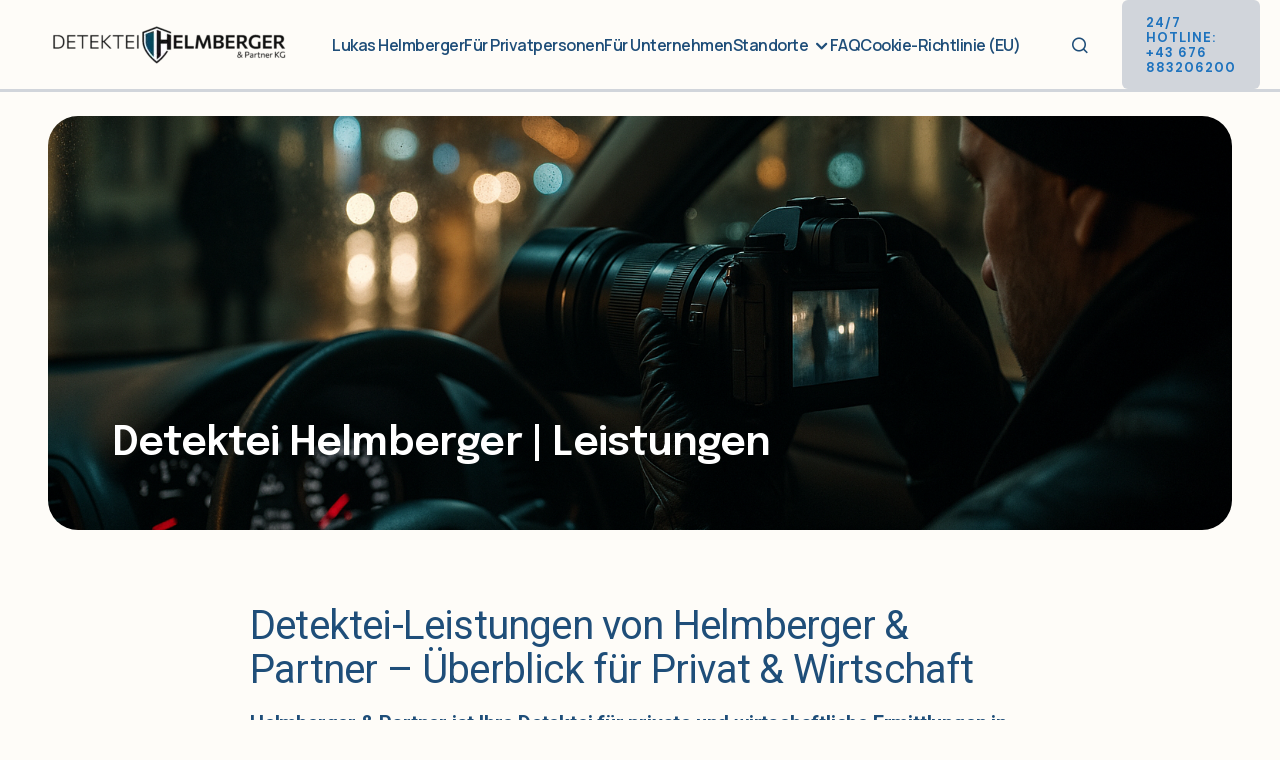

--- FILE ---
content_type: text/javascript; charset=UTF-8
request_url: https://siegel.ausgezeichnet.org/widgets/js/5d55bc37e78c7c0f8e4dd0c3/reviewSlider.js?global=false&useEnglish=false
body_size: 12385
content:
// Load HTML
let auorgReviewSliderWrapper = document.getElementById('auorg-review-slider-bg');
auorgReviewSliderWrapper.innerHTML = `\n\u003Cdiv\u003E\n\t\u003Cdiv\u0020class\u003D\u0022auorg_reviewSlider\u0022\u003E\n\t\t\u003Cdiv\u0020class\u003D\u0022auorg_reviewHeader\u0022\u003E\n\t\t\t\t\t\t\u003Ca\u0020href\u003D\u0022\u0023\u0022\u0020target\u003D\u0022_blank\u0022\u0020class\u003D\u0022auorg_seal_logo\u0022\u003E\n\t\t\t\t\t\t\t\t\t\u003Cimg\u0020src\u003D\u0022https\u003A\/\/www.ausgezeichnet.org\/asset\/images\/logo\/au.svg\u0022\u0020alt\u003D\u0022Logo\u0020AUSGZEICHNET.org,\u0020orange\u0020circle,\u0020white\u0020stars\u0020and\u0020green\u0020check\u0020mark\u0022\u0020width\u003D\u002250\u0022\u0020height\u003D\u002250\u0022\u003E\n\t\t\t\t\t\u003Cspan\u003E\n\t\t\t\t\t\tAusgezeichnet\u003Cspan\u0020style\u003D\u0022text\u002Dtransform\u003A\u0020lowercase\u0022\u003E.org\u003C\/span\u003E\n\t\t\t\t\t\u003C\/span\u003E\n\t\t\t\t\t\t\t\u003C\/a\u003E\n\n\t\t\t\n\t\t\u003C\/div\u003E\n\t\t\u003Cdiv\u0020class\u003D\u0022auorg_body\u0022\u003E\n\t\t\t\u003Ca\u0020href\u003D\u0022https\u003A\/\/www.ausgezeichnet.org\/bewertungen\u002Derfolgreich\u002Dermitteln.at\u002D3CDJVM\u0022\u0020target\u003D\u0022_blank\u0022\u0020style\u003D\u0022text\u002Ddecoration\u003A\u0020none\u003B\u0022\u003E\n\t\t\t\t\u003Cdiv\u0020class\u003D\u0022auorg_seal\u0022\u003E\n\t\t\t\t\t\u003Cdiv\u0020class\u003D\u0022auorg_sealBody\u0022\u003E\n\t\t\t\t\t\t\u003Cdiv\u0020class\u003D\u0022auorg_star\u0022\u003E\n\t\t\t\t\t\t\t\u0020\u0020\u0020\u0020\u0020\u0020\u0020\u0020\u003Cspan\u0020class\u003D\u0022ausgezeichnet\u002Drating\u002Dstars\u0020\u0022\u003E\n\u0020\u0020\u0020\u0020\u0020\u0020\u0020\u0020\u0020\u0020\u0020\u0020\u0020\u0020\u0020\u0020\u0020\u0020\u0020\u0020\u0020\u0020\u0020\u0020\u0020\u0020\u0020\u0020\u0020\u0020\u0020\u0020\u0020\u0020\u0020\u0020\u0020\u0020\u0020\u0020\u0020\u0020\u0020\u0020\u0020\u0020\u0020\u0020\u0020\u0020\u0020\u0020\u0020\u0020\u0020\u0020\u0020\u0020\u0020\u0020\u0020\u0020\u0020\u0020\u0020\u0020\u0020\u0020\u003Cimg\u0020src\u003D\u0022https\u003A\/\/www.ausgezeichnet.org\/asset\/images\/widgets\/rating\u002Dstar\u002Dyellow.svg\u0022\u0020alt\u003D\u0022rating\u002Dstar\u0022\u0020width\u003D\u002214\u0022\u0020height\u003D\u002214\u0022\u0020style\u003D\u0022width\u003A\u00201em\u003B\u0020height\u003A\u00201em\u003B\u0022\/\u003E\n\u0020\u0020\u0020\u0020\u0020\u0020\u0020\u0020\u0020\u0020\u0020\u0020\u0020\u0020\u0020\u0020\u0020\u0020\u0020\u0020\u0020\u0020\u0020\u0020\u0020\u0020\u0020\u0020\u0020\u0020\u0020\u0020\u0020\u0020\u0020\u0020\u0020\u0020\u0020\u0020\u0020\u0020\u0020\u0020\u0020\u0020\u0020\u0020\u0020\u0020\u0020\u0020\u0020\u0020\u0020\u0020\u0020\u0020\u0020\u0020\u0020\u0020\u0020\u0020\u0020\u0020\u0020\u0020\u003Cimg\u0020src\u003D\u0022https\u003A\/\/www.ausgezeichnet.org\/asset\/images\/widgets\/rating\u002Dstar\u002Dyellow.svg\u0022\u0020alt\u003D\u0022rating\u002Dstar\u0022\u0020width\u003D\u002214\u0022\u0020height\u003D\u002214\u0022\u0020style\u003D\u0022width\u003A\u00201em\u003B\u0020height\u003A\u00201em\u003B\u0022\/\u003E\n\u0020\u0020\u0020\u0020\u0020\u0020\u0020\u0020\u0020\u0020\u0020\u0020\u0020\u0020\u0020\u0020\u0020\u0020\u0020\u0020\u0020\u0020\u0020\u0020\u0020\u0020\u0020\u0020\u0020\u0020\u0020\u0020\u0020\u0020\u0020\u0020\u0020\u0020\u0020\u0020\u0020\u0020\u0020\u0020\u0020\u0020\u0020\u0020\u0020\u0020\u0020\u0020\u0020\u0020\u0020\u0020\u0020\u0020\u0020\u0020\u0020\u0020\u0020\u0020\u0020\u0020\u0020\u0020\u003Cimg\u0020src\u003D\u0022https\u003A\/\/www.ausgezeichnet.org\/asset\/images\/widgets\/rating\u002Dstar\u002Dyellow.svg\u0022\u0020alt\u003D\u0022rating\u002Dstar\u0022\u0020width\u003D\u002214\u0022\u0020height\u003D\u002214\u0022\u0020style\u003D\u0022width\u003A\u00201em\u003B\u0020height\u003A\u00201em\u003B\u0022\/\u003E\n\u0020\u0020\u0020\u0020\u0020\u0020\u0020\u0020\u0020\u0020\u0020\u0020\u0020\u0020\u0020\u0020\u0020\u0020\u0020\u0020\u0020\u0020\u0020\u0020\u0020\u0020\u0020\u0020\u0020\u0020\u0020\u0020\u0020\u0020\u0020\u0020\u0020\u0020\u0020\u0020\u0020\u0020\u0020\u0020\u0020\u0020\u0020\u0020\u0020\u0020\u0020\u0020\u0020\u0020\u0020\u0020\u0020\u0020\u0020\u0020\u0020\u0020\u0020\u0020\u0020\u0020\u0020\u0020\u003Cimg\u0020src\u003D\u0022https\u003A\/\/www.ausgezeichnet.org\/asset\/images\/widgets\/rating\u002Dstar\u002Dyellow.svg\u0022\u0020alt\u003D\u0022rating\u002Dstar\u0022\u0020width\u003D\u002214\u0022\u0020height\u003D\u002214\u0022\u0020style\u003D\u0022width\u003A\u00201em\u003B\u0020height\u003A\u00201em\u003B\u0022\/\u003E\n\u0020\u0020\u0020\u0020\u0020\u0020\u0020\u0020\u0020\u0020\u0020\u0020\u0020\u0020\u0020\u0020\u0020\u0020\u0020\u0020\u0020\u0020\u0020\u0020\u0020\u0020\u0020\u0020\u0020\u0020\u0020\u0020\u0020\u0020\u0020\u0020\u0020\u0020\u0020\u0020\u0020\u0020\u0020\u0020\u0020\u0020\u0020\u0020\u0020\u0020\u0020\u0020\u0020\u0020\u0020\u0020\u0020\u0020\u0020\u0020\u0020\u0020\u0020\u0020\u0020\u0020\u0020\u0020\u003Cimg\u0020src\u003D\u0022https\u003A\/\/www.ausgezeichnet.org\/asset\/images\/widgets\/rating\u002Dstar\u002Dyellow.svg\u0022\u0020alt\u003D\u0022rating\u002Dstar\u0022\u0020width\u003D\u002214\u0022\u0020height\u003D\u002214\u0022\u0020style\u003D\u0022width\u003A\u00201em\u003B\u0020height\u003A\u00201em\u003B\u0022\/\u003E\n\u0020\u0020\u0020\u0020\u0020\u0020\u0020\u0020\u0020\u0020\u0020\u0020\u0020\u003C\/span\u003E\n\n\t\t\t\t\t\t\u003C\/div\u003E\n\t\t\t\t\t\t\u003Cdiv\u0020class\u003D\u0022auorg_ratingText\u0022\u003E\n\t\t\t\t\t\t\tSehr\u0020Gut\n\t\t\t\t\t\t\u003C\/div\u003E\n\t\t\t\t\t\t\u003Cdiv\u0020class\u003D\u0022auorg_avg\u0022\u003E\n\t\t\t\t\t\t\t4.85\n\t\t\t\t\t\t\t\/\u00205.00\n\t\t\t\t\t\t\u003C\/div\u003E\n\t\t\t\t\t\t\u003Cdiv\u0020class\u003D\u0022auorg_count\u0022\u003E\n\t\t\t\t\t\t\t438\n\t\t\t\t\t\t\tBewertungen\n\t\t\t\t\t\t\tvon\u0020hier,\u0020facebook.com,\u0020google.com\n\t\t\t\t\t\t\u003C\/div\u003E\n\t\t\t\t\t\u003C\/div\u003E\n\t\t\t\t\u003C\/div\u003E\n\t\t\t\u003C\/a\u003E\n\n\t\t\t\u003Cdiv\u0020class\u003D\u0022auorg_sliderAndBtns\u0022\u003E\n\t\t\t\t\u003Cdiv\u0020class\u003D\u0022auorg_slider_control\u0022\u003E\u003C\/div\u003E\n\t\t\t\t\u003Cdiv\u0020class\u003D\u0022auorg_arrowBtn\u0020auorg_back\u0022\u003E\n\t\t\t\t\t\u003Csvg\u0020stroke\u003D\u0022currentColor\u0022\u0020fill\u003D\u0022currentColor\u0022\u0020stroke\u002Dwidth\u003D\u00220\u0022\u0020viewbox\u003D\u00220\u00200\u002024\u002024\u0022\u0020ariahidden\u003D\u0022true\u0022\u0020height\u003D\u00221em\u0022\u0020width\u003D\u00221em\u0022\u0020xmlns\u003D\u0022http\u003A\/\/www.w3.org\/2000\/svg\u0022\u003E\n\t\t\t\t\t\t\u003Cpath\u0020fill\u002Drule\u003D\u0022evenodd\u0022\u0020d\u003D\u0022M7.72\u002012.53a.75.75\u00200\u0020010\u002D1.06l7.5\u002D7.5a.75.75\u00200\u0020111.06\u00201.06L9.31\u002012l6.97\u00206.97a.75.75\u00200\u002011\u002D1.06\u00201.06l\u002D7.5\u002D7.5z\u0022\u0020clip\u002Drule\u003D\u0022evenodd\u0022\u003E\u003C\/path\u003E\n\t\t\t\t\t\u003C\/svg\u003E\n\t\t\t\t\u003C\/div\u003E\n\n\t\t\t\t\u003Cdiv\u0020class\u003D\u0022auorg_slider\u0022\u003E\n\t\t\t\t\t\u003Cdiv\u0020class\u003D\u0022auorg_sliderContainer\u0022\u003E\n\t\t\t\t\t\t\t\t\t\t\t\t\t\u003Cdiv\u0020class\u003D\u0022auorg_slider_item\u0022\u003E\n\t\t\t\t\t\t\t\t\u003Cdiv\u0020class\u003D\u0022auorg_review\u0022\u003E\n\t\t\t\t\t\t\t\t\t\u003Cdiv\u0020class\u003D\u0022auorg_reviewContent\u0022\u003E\n\t\t\t\t\t\t\t\t\t\t\u003Cdiv\u0020class\u003D\u0022auorg_userinfo\u0022\u003E\n\t\t\t\t\t\t\t\t\t\t\t\u003Cdiv\u0020class\u003D\u0022auorg_star\u0022\u003E\n\t\t\t\t\t\t\t\t\t\t\t\t\u0020\u0020\u0020\u0020\u0020\u0020\u0020\u0020\u003Cspan\u0020class\u003D\u0022ausgezeichnet\u002Drating\u002Dstars\u0020\u0022\u003E\n\u0020\u0020\u0020\u0020\u0020\u0020\u0020\u0020\u0020\u0020\u0020\u0020\u0020\u0020\u0020\u0020\u0020\u0020\u0020\u0020\u0020\u0020\u0020\u0020\u0020\u0020\u0020\u0020\u0020\u0020\u0020\u0020\u0020\u0020\u0020\u0020\u0020\u0020\u0020\u0020\u0020\u0020\u0020\u0020\u0020\u0020\u0020\u0020\u0020\u0020\u0020\u0020\u0020\u0020\u0020\u0020\u0020\u0020\u0020\u0020\u0020\u0020\u0020\u0020\u0020\u0020\u0020\u0020\u003Cimg\u0020src\u003D\u0022https\u003A\/\/www.ausgezeichnet.org\/asset\/images\/widgets\/rating\u002Dstar\u002Dyellow.svg\u0022\u0020alt\u003D\u0022rating\u002Dstar\u0022\u0020width\u003D\u002214\u0022\u0020height\u003D\u002214\u0022\u0020style\u003D\u0022width\u003A\u00201em\u003B\u0020height\u003A\u00201em\u003B\u0022\/\u003E\n\u0020\u0020\u0020\u0020\u0020\u0020\u0020\u0020\u0020\u0020\u0020\u0020\u0020\u0020\u0020\u0020\u0020\u0020\u0020\u0020\u0020\u0020\u0020\u0020\u0020\u0020\u0020\u0020\u0020\u0020\u0020\u0020\u0020\u0020\u0020\u0020\u0020\u0020\u0020\u0020\u0020\u0020\u0020\u0020\u0020\u0020\u0020\u0020\u0020\u0020\u0020\u0020\u0020\u0020\u0020\u0020\u0020\u0020\u0020\u0020\u0020\u0020\u0020\u0020\u0020\u0020\u0020\u0020\u003Cimg\u0020src\u003D\u0022https\u003A\/\/www.ausgezeichnet.org\/asset\/images\/widgets\/rating\u002Dstar\u002Dyellow.svg\u0022\u0020alt\u003D\u0022rating\u002Dstar\u0022\u0020width\u003D\u002214\u0022\u0020height\u003D\u002214\u0022\u0020style\u003D\u0022width\u003A\u00201em\u003B\u0020height\u003A\u00201em\u003B\u0022\/\u003E\n\u0020\u0020\u0020\u0020\u0020\u0020\u0020\u0020\u0020\u0020\u0020\u0020\u0020\u0020\u0020\u0020\u0020\u0020\u0020\u0020\u0020\u0020\u0020\u0020\u0020\u0020\u0020\u0020\u0020\u0020\u0020\u0020\u0020\u0020\u0020\u0020\u0020\u0020\u0020\u0020\u0020\u0020\u0020\u0020\u0020\u0020\u0020\u0020\u0020\u0020\u0020\u0020\u0020\u0020\u0020\u0020\u0020\u0020\u0020\u0020\u0020\u0020\u0020\u0020\u0020\u0020\u0020\u0020\u003Cimg\u0020src\u003D\u0022https\u003A\/\/www.ausgezeichnet.org\/asset\/images\/widgets\/rating\u002Dstar\u002Dyellow.svg\u0022\u0020alt\u003D\u0022rating\u002Dstar\u0022\u0020width\u003D\u002214\u0022\u0020height\u003D\u002214\u0022\u0020style\u003D\u0022width\u003A\u00201em\u003B\u0020height\u003A\u00201em\u003B\u0022\/\u003E\n\u0020\u0020\u0020\u0020\u0020\u0020\u0020\u0020\u0020\u0020\u0020\u0020\u0020\u0020\u0020\u0020\u0020\u0020\u0020\u0020\u0020\u0020\u0020\u0020\u0020\u0020\u0020\u0020\u0020\u0020\u0020\u0020\u0020\u0020\u0020\u0020\u0020\u0020\u0020\u0020\u0020\u0020\u0020\u0020\u0020\u0020\u0020\u0020\u0020\u0020\u0020\u0020\u0020\u0020\u0020\u0020\u0020\u0020\u0020\u0020\u0020\u0020\u0020\u0020\u0020\u0020\u0020\u0020\u003Cimg\u0020src\u003D\u0022https\u003A\/\/www.ausgezeichnet.org\/asset\/images\/widgets\/rating\u002Dstar\u002Dyellow.svg\u0022\u0020alt\u003D\u0022rating\u002Dstar\u0022\u0020width\u003D\u002214\u0022\u0020height\u003D\u002214\u0022\u0020style\u003D\u0022width\u003A\u00201em\u003B\u0020height\u003A\u00201em\u003B\u0022\/\u003E\n\u0020\u0020\u0020\u0020\u0020\u0020\u0020\u0020\u0020\u0020\u0020\u0020\u0020\u0020\u0020\u0020\u0020\u0020\u0020\u0020\u0020\u0020\u0020\u0020\u0020\u0020\u0020\u0020\u0020\u0020\u0020\u0020\u0020\u0020\u0020\u0020\u0020\u0020\u0020\u0020\u0020\u0020\u0020\u0020\u0020\u0020\u0020\u0020\u0020\u0020\u0020\u0020\u0020\u0020\u0020\u0020\u0020\u0020\u0020\u0020\u0020\u0020\u0020\u0020\u0020\u0020\u0020\u0020\u003Cimg\u0020src\u003D\u0022https\u003A\/\/www.ausgezeichnet.org\/asset\/images\/widgets\/rating\u002Dstar\u002Dyellow.svg\u0022\u0020alt\u003D\u0022rating\u002Dstar\u0022\u0020width\u003D\u002214\u0022\u0020height\u003D\u002214\u0022\u0020style\u003D\u0022width\u003A\u00201em\u003B\u0020height\u003A\u00201em\u003B\u0022\/\u003E\n\u0020\u0020\u0020\u0020\u0020\u0020\u0020\u0020\u0020\u0020\u0020\u0020\u0020\u003C\/span\u003E\n\n\t\t\t\t\t\t\t\t\t\t\t\u003C\/div\u003E\n\t\t\t\t\t\t\t\t\t\t\t\u003Cdiv\u0020class\u003D\u0022auorg_info\u0022\u003E\n\t\t\t\t\t\t\t\t\t\t\t\t\u003Cdiv\u0020class\u003D\u0022auorg_nick\u0022\u003E\n\t\t\t\t\t\t\t\t\t\t\t\t\t\u003Cspan\u003E\n\t\t\t\t\t\t\t\t\t\t\t\t\t\tGeschafft\n\t\t\t\t\t\t\t\t\t\t\t\t\t\u003C\/span\u003E\n\t\t\t\t\t\t\t\t\t\t\t\t\t\u003Csvg\u0020xmlns\u003D\u0022http\u003A\/\/www.w3.org\/2000\/svg\u0022\u0020width\u003D\u002216\u0022\u0020height\u003D\u002216\u0022\u0020fill\u003D\u0022currentColor\u0022\u0020class\u003D\u0022bi\u0020bi\u002Dperson\u002Dfill\u0022\u0020viewbox\u003D\u00220\u00200\u002016\u002016\u0022\u003E\n\t\t\t\t\t\t\t\t\t\t\t\t\t\t\u003Cpath\u0020d\u003D\u0022M3\u002014s\u002D1\u00200\u002D1\u002D1\u00201\u002D4\u00206\u002D4\u00206\u00203\u00206\u00204\u002D1\u00201\u002D1\u00201H3zm5\u002D6a3\u00203\u00200\u00201\u00200\u00200\u002D6\u00203\u00203\u00200\u00200\u00200\u00200\u00206z\u0022\/\u003E\n\t\t\t\t\t\t\t\t\t\t\t\t\t\u003C\/svg\u003E\n\t\t\t\t\t\t\t\t\t\t\t\t\u003C\/div\u003E\n\t\t\t\t\t\t\t\t\t\t\t\t\u003Cdiv\u0020class\u003D\u0022auorg_date\u0022\u003E\n\t\t\t\t\t\t\t\t\t\t\t\t\t\u003Cspan\u003E\n\t\t\t\t\t\t\t\t\t\t\t\t\t\t15.12.2025\n\t\t\t\t\t\t\t\t\t\t\t\t\t\u003C\/span\u003E\n\t\t\t\t\t\t\t\t\t\t\t\t\t\u003Csvg\u0020class\u003D\u0022svg\u002Dinline\u002D\u002Dfa\u0020fa\u002Dcalendar\u002Ddays\u0020text\u002Dgray\u002D400\u0022\u0020aria\u002Dhidden\u003D\u0022true\u0022\u0020focusable\u003D\u0022false\u0022\u0020data\u002Dprefix\u003D\u0022fas\u0022\u0020data\u002Dicon\u003D\u0022calendar\u002Ddays\u0022\u0020role\u003D\u0022img\u0022\u0020xmlns\u003D\u0022http\u003A\/\/www.w3.org\/2000\/svg\u0022\u0020viewbox\u003D\u00220\u00200\u0020448\u0020512\u0022\u0020data\u002Dfa\u002Di2svg\u003D\u0022\u0022\u003E\n\t\t\t\t\t\t\t\t\t\t\t\t\t\t\u003Cpath\u0020fill\u003D\u0022currentColor\u0022\u0020d\u003D\u0022M128\u00200c17.7\u00200\u002032\u002014.3\u002032\u002032V64H288V32c0\u002D17.7\u002014.3\u002D32\u002032\u002D32s32\u002014.3\u002032\u002032V64h48c26.5\u00200\u002048\u002021.5\u002048\u002048v48H0V112C0\u002085.5\u002021.5\u002064\u002048\u002064H96V32c0\u002D17.7\u002014.3\u002D32\u002032\u002D32zM0\u0020192H448V464c0\u002026.5\u002D21.5\u002048\u002D48\u002048H48c\u002D26.5\u00200\u002D48\u002D21.5\u002D48\u002D48V192zm64\u002080v32c0\u00208.8\u00207.2\u002016\u002016\u002016h32c8.8\u00200\u002016\u002D7.2\u002016\u002D16V272c0\u002D8.8\u002D7.2\u002D16\u002D16\u002D16H80c\u002D8.8\u00200\u002D16\u00207.2\u002D16\u002016zm128\u00200v32c0\u00208.8\u00207.2\u002016\u002016\u002016h32c8.8\u00200\u002016\u002D7.2\u002016\u002D16V272c0\u002D8.8\u002D7.2\u002D16\u002D16\u002D16H208c\u002D8.8\u00200\u002D16\u00207.2\u002D16\u002016zm144\u002D16c\u002D8.8\u00200\u002D16\u00207.2\u002D16\u002016v32c0\u00208.8\u00207.2\u002016\u002016\u002016h32c8.8\u00200\u002016\u002D7.2\u002016\u002D16V272c0\u002D8.8\u002D7.2\u002D16\u002D16\u002D16H336zM64\u0020400v32c0\u00208.8\u00207.2\u002016\u002016\u002016h32c8.8\u00200\u002016\u002D7.2\u002016\u002D16V400c0\u002D8.8\u002D7.2\u002D16\u002D16\u002D16H80c\u002D8.8\u00200\u002D16\u00207.2\u002D16\u002016zm144\u002D16c\u002D8.8\u00200\u002D16\u00207.2\u002D16\u002016v32c0\u00208.8\u00207.2\u002016\u002016\u002016h32c8.8\u00200\u002016\u002D7.2\u002016\u002D16V400c0\u002D8.8\u002D7.2\u002D16\u002D16\u002D16H208zm112\u002016v32c0\u00208.8\u00207.2\u002016\u002016\u002016h32c8.8\u00200\u002016\u002D7.2\u002016\u002D16V400c0\u002D8.8\u002D7.2\u002D16\u002D16\u002D16H336c\u002D8.8\u00200\u002D16\u00207.2\u002D16\u002016z\u0022\u003E\u003C\/path\u003E\n\t\t\t\t\t\t\t\t\t\t\t\t\t\u003C\/svg\u003E\n\t\t\t\t\t\t\t\t\t\t\t\t\u003C\/div\u003E\n\t\t\t\t\t\t\t\t\t\t\t\u003C\/div\u003E\n\t\t\t\t\t\t\t\t\t\t\u003C\/div\u003E\n\n\t\t\t\t\t\t\t\t\t\t\u003Ca\u0020target\u003D\u0022_blank\u0022\u0020href\u003D\u0022https\u003A\/\/www.ausgezeichnet.org\/bewertung\u002Derfolgreich\u002Dermitteln.at\u002D3CDJVM\u002Dhilfe\u002Dund\u002Dschutz\u002D694076ea1d93665fc00f466f\u0022\u0020class\u003D\u0022auorg_title\u0022\u003E\n\t\t\t\t\t\t\t\t\t\t\tHilfe\u0020und\u0020Schutz\n\t\t\t\t\t\t\t\t\t\t\t\u003Csvg\u0020stroke\u003D\u0022currentColor\u0022\u0020fill\u003D\u0022none\u0022\u0020stroke\u002Dwidth\u003D\u00222\u0022\u0020viewbox\u003D\u00220\u00200\u002024\u002024\u0022\u0020stroke\u002Dlinecap\u003D\u0022round\u0022\u0020stroke\u002Dlinejoin\u003D\u0022round\u0022\u0020height\u003D\u00221em\u0022\u0020width\u003D\u00221em\u0022\u0020xmlns\u003D\u0022http\u003A\/\/www.w3.org\/2000\/svg\u0022\u003E\n\t\t\t\t\t\t\t\t\t\t\t\t\u003Cpath\u0020d\u003D\u0022M18\u002013v6a2\u00202\u00200\u00200\u00201\u002D2\u00202H5a2\u00202\u00200\u00200\u00201\u002D2\u002D2V8a2\u00202\u00200\u00200\u00201\u00202\u002D2h6\u0022\u003E\u003C\/path\u003E\n\t\t\t\t\t\t\t\t\t\t\t\t\u003Cpolyline\u0020points\u003D\u002215\u00203\u002021\u00203\u002021\u00209\u0022\u003E\u003C\/polyline\u003E\n\t\t\t\t\t\t\t\t\t\t\t\t\u003Cline\u0020x1\u003D\u002210\u0022\u0020y1\u003D\u002214\u0022\u0020x2\u003D\u002221\u0022\u0020y2\u003D\u00223\u0022\u003E\u003C\/line\u003E\n\t\t\t\t\t\t\t\t\t\t\t\u003C\/svg\u003E\n\t\t\t\t\t\t\t\t\t\t\u003C\/a\u003E\n\t\t\t\t\t\t\t\t\t\t\u003Cdiv\u0020class\u003D\u0022auorg_desc\u0022\u003E\n\t\t\t\t\t\t\t\t\t\t\tEs\u0020hat\u0020mich\u0020viel\u0020\u00DCberwindung\u0020gekostet,\u0020diesen\u0020Schritt\u0020zu\u0020gehen,\u0020weil\u0020h\u00E4usliche\u0020Gewalt\u0020etwas\u0020ist,\u0020wor\u00FCber\u0020man\u0020nicht\u0020gerne\u0020spricht.\u0020Ich\u0020hatte\u0020Angst,\u0020war\u0020verunsichert\u0020und\u0020wusste\u0020nicht,\u0020wem\u0020ich\u0020noch\u0020vertrauen\u0020kann.\n\nVon\u0020dem\u0020Moment\u0020an,\u0020als\u0020ich\u0020Kontakt\u0020zu\u0020dieser\u0020Detektei\u0020aufgenommen\u0020habe,\u0020habe\u0020ich\u0020mich\u0020zum\u0020ersten\u0020Mal\u0020seit\u0020langer\u0020Zeit\u0020nicht\u0020mehr\u0020allein\u0020gef\u00FChlt.\u0020Mir\u0020wurde\u0020zugeh\u00F6rt,\u0020man\u0020hat\u0020mich\u0020ernst\u0020genommen\u0020und\u0020vor\u0020allem\u003A\u0020man\u0020hat\u0020mich\u0020gesch\u00FCtzt.\n\nBesonders\u0020der\u0020Inhaber\u0020war\u0020f\u00FCr\u0020mich\u0020in\u0020dieser\u0020Zeit\u0020eine\u0020enorme\u0020St\u00FCtze.\u0020Er\u0020war\u0020erreichbar,\u0020ruhig,\u0020klar\u0020und\u0020gleichzeitig\u0020menschlich.\u0020Er\u0020konnte\u0020sich\u0020in\u0020meine\u0020Situation\u0020hineinversetzen,\u0020ohne\u0020zu\u0020urteilen,\u0020und\u0020hat\u0020mir\u0020das\u0020Gef\u00FChl\u0020gegeben,\u0020dass\u0020meine\u0020Sicherheit\u0020oberste\u0020Priorit\u00E4t\u0020hat.\n\nDurch\u0020die\u0020professionelle\u0020und\u0020diskrete\u0020Arbeit\u0020konnte\u0020ich\u0020wieder\u0020etwas\u0020Kontrolle\u0020\u00FCber\u0020mein\u0020Leben\u0020zur\u00FCckgewinnen.\u0020Ich\u0020war\u0020nicht\u0020mehr\u0020schutzlos\u0020ausgeliefert.\u0020Daf\u00FCr\u0020bin\u0020ich\u0020von\u0020Herzen\u0020dankbar.\n\nDiese\u0020Detektei\u0020hat\u0020mir\u0020nicht\u0020nur\u0020fachlich\u0020geholfen,\u0020sondern\u0020mir\u0020auch\u0020Mut,\u0020Sicherheit\u0020und\u0020ein\u0020St\u00FCck\u0020Vertrauen\u0020zur\u00FCckgegeben.\u0020Ich\u0020kann\u0020sie\u0020jeder\u0020Frau\u0020empfehlen,\u0020die\u0020sich\u0020in\u0020einer\u0020\u00E4hnlichen\u0020Situation\u0020befindet\u0020und\u0020Hilfe\u0020braucht.\n\t\t\t\t\t\t\t\t\t\t\u003C\/div\u003E\n\t\t\t\t\t\t\t\t\t\u003C\/div\u003E\n\t\t\t\t\t\t\t\t\u003C\/div\u003E\n\t\t\t\t\t\t\t\u003C\/div\u003E\n\t\t\t\t\t\t\t\t\t\t\t\t\t\u003Cdiv\u0020class\u003D\u0022auorg_slider_item\u0022\u003E\n\t\t\t\t\t\t\t\t\u003Cdiv\u0020class\u003D\u0022auorg_review\u0022\u003E\n\t\t\t\t\t\t\t\t\t\u003Cdiv\u0020class\u003D\u0022auorg_reviewContent\u0022\u003E\n\t\t\t\t\t\t\t\t\t\t\u003Cdiv\u0020class\u003D\u0022auorg_userinfo\u0022\u003E\n\t\t\t\t\t\t\t\t\t\t\t\u003Cdiv\u0020class\u003D\u0022auorg_star\u0022\u003E\n\t\t\t\t\t\t\t\t\t\t\t\t\u0020\u0020\u0020\u0020\u0020\u0020\u0020\u0020\u003Cspan\u0020class\u003D\u0022ausgezeichnet\u002Drating\u002Dstars\u0020\u0022\u003E\n\u0020\u0020\u0020\u0020\u0020\u0020\u0020\u0020\u0020\u0020\u0020\u0020\u0020\u0020\u0020\u0020\u0020\u0020\u0020\u0020\u0020\u0020\u0020\u0020\u0020\u0020\u0020\u0020\u0020\u0020\u0020\u0020\u0020\u0020\u0020\u0020\u0020\u0020\u0020\u0020\u0020\u0020\u0020\u0020\u0020\u0020\u0020\u0020\u0020\u0020\u0020\u0020\u0020\u0020\u0020\u0020\u0020\u0020\u0020\u0020\u0020\u0020\u0020\u0020\u0020\u0020\u0020\u0020\u003Cimg\u0020src\u003D\u0022https\u003A\/\/www.ausgezeichnet.org\/asset\/images\/widgets\/rating\u002Dstar\u002Dyellow.svg\u0022\u0020alt\u003D\u0022rating\u002Dstar\u0022\u0020width\u003D\u002214\u0022\u0020height\u003D\u002214\u0022\u0020style\u003D\u0022width\u003A\u00201em\u003B\u0020height\u003A\u00201em\u003B\u0022\/\u003E\n\u0020\u0020\u0020\u0020\u0020\u0020\u0020\u0020\u0020\u0020\u0020\u0020\u0020\u0020\u0020\u0020\u0020\u0020\u0020\u0020\u0020\u0020\u0020\u0020\u0020\u0020\u0020\u0020\u0020\u0020\u0020\u0020\u0020\u0020\u0020\u0020\u0020\u0020\u0020\u0020\u0020\u0020\u0020\u0020\u0020\u0020\u0020\u0020\u0020\u0020\u0020\u0020\u0020\u0020\u0020\u0020\u0020\u0020\u0020\u0020\u0020\u0020\u0020\u0020\u0020\u0020\u0020\u0020\u003Cimg\u0020src\u003D\u0022https\u003A\/\/www.ausgezeichnet.org\/asset\/images\/widgets\/rating\u002Dstar\u002Dyellow.svg\u0022\u0020alt\u003D\u0022rating\u002Dstar\u0022\u0020width\u003D\u002214\u0022\u0020height\u003D\u002214\u0022\u0020style\u003D\u0022width\u003A\u00201em\u003B\u0020height\u003A\u00201em\u003B\u0022\/\u003E\n\u0020\u0020\u0020\u0020\u0020\u0020\u0020\u0020\u0020\u0020\u0020\u0020\u0020\u0020\u0020\u0020\u0020\u0020\u0020\u0020\u0020\u0020\u0020\u0020\u0020\u0020\u0020\u0020\u0020\u0020\u0020\u0020\u0020\u0020\u0020\u0020\u0020\u0020\u0020\u0020\u0020\u0020\u0020\u0020\u0020\u0020\u0020\u0020\u0020\u0020\u0020\u0020\u0020\u0020\u0020\u0020\u0020\u0020\u0020\u0020\u0020\u0020\u0020\u0020\u0020\u0020\u0020\u0020\u003Cimg\u0020src\u003D\u0022https\u003A\/\/www.ausgezeichnet.org\/asset\/images\/widgets\/rating\u002Dstar\u002Dyellow.svg\u0022\u0020alt\u003D\u0022rating\u002Dstar\u0022\u0020width\u003D\u002214\u0022\u0020height\u003D\u002214\u0022\u0020style\u003D\u0022width\u003A\u00201em\u003B\u0020height\u003A\u00201em\u003B\u0022\/\u003E\n\u0020\u0020\u0020\u0020\u0020\u0020\u0020\u0020\u0020\u0020\u0020\u0020\u0020\u0020\u0020\u0020\u0020\u0020\u0020\u0020\u0020\u0020\u0020\u0020\u0020\u0020\u0020\u0020\u0020\u0020\u0020\u0020\u0020\u0020\u0020\u0020\u0020\u0020\u0020\u0020\u0020\u0020\u0020\u0020\u0020\u0020\u0020\u0020\u0020\u0020\u0020\u0020\u0020\u0020\u0020\u0020\u0020\u0020\u0020\u0020\u0020\u0020\u0020\u0020\u0020\u0020\u0020\u0020\u003Cimg\u0020src\u003D\u0022https\u003A\/\/www.ausgezeichnet.org\/asset\/images\/widgets\/rating\u002Dstar\u002Dyellow.svg\u0022\u0020alt\u003D\u0022rating\u002Dstar\u0022\u0020width\u003D\u002214\u0022\u0020height\u003D\u002214\u0022\u0020style\u003D\u0022width\u003A\u00201em\u003B\u0020height\u003A\u00201em\u003B\u0022\/\u003E\n\u0020\u0020\u0020\u0020\u0020\u0020\u0020\u0020\u0020\u0020\u0020\u0020\u0020\u0020\u0020\u0020\u0020\u0020\u0020\u0020\u0020\u0020\u0020\u0020\u0020\u0020\u0020\u0020\u0020\u0020\u0020\u0020\u0020\u0020\u0020\u0020\u0020\u0020\u0020\u0020\u0020\u0020\u0020\u0020\u0020\u0020\u0020\u0020\u0020\u0020\u0020\u0020\u0020\u0020\u0020\u0020\u0020\u0020\u0020\u0020\u0020\u0020\u0020\u0020\u0020\u0020\u0020\u0020\u003Cimg\u0020src\u003D\u0022https\u003A\/\/www.ausgezeichnet.org\/asset\/images\/widgets\/rating\u002Dstar\u002Dyellow.svg\u0022\u0020alt\u003D\u0022rating\u002Dstar\u0022\u0020width\u003D\u002214\u0022\u0020height\u003D\u002214\u0022\u0020style\u003D\u0022width\u003A\u00201em\u003B\u0020height\u003A\u00201em\u003B\u0022\/\u003E\n\u0020\u0020\u0020\u0020\u0020\u0020\u0020\u0020\u0020\u0020\u0020\u0020\u0020\u003C\/span\u003E\n\n\t\t\t\t\t\t\t\t\t\t\t\u003C\/div\u003E\n\t\t\t\t\t\t\t\t\t\t\t\u003Cdiv\u0020class\u003D\u0022auorg_info\u0022\u003E\n\t\t\t\t\t\t\t\t\t\t\t\t\u003Cdiv\u0020class\u003D\u0022auorg_nick\u0022\u003E\n\t\t\t\t\t\t\t\t\t\t\t\t\t\u003Cspan\u003E\n\t\t\t\t\t\t\t\t\t\t\t\t\t\tWolfgang\n\t\t\t\t\t\t\t\t\t\t\t\t\t\u003C\/span\u003E\n\t\t\t\t\t\t\t\t\t\t\t\t\t\u003Csvg\u0020xmlns\u003D\u0022http\u003A\/\/www.w3.org\/2000\/svg\u0022\u0020width\u003D\u002216\u0022\u0020height\u003D\u002216\u0022\u0020fill\u003D\u0022currentColor\u0022\u0020class\u003D\u0022bi\u0020bi\u002Dperson\u002Dfill\u0022\u0020viewbox\u003D\u00220\u00200\u002016\u002016\u0022\u003E\n\t\t\t\t\t\t\t\t\t\t\t\t\t\t\u003Cpath\u0020d\u003D\u0022M3\u002014s\u002D1\u00200\u002D1\u002D1\u00201\u002D4\u00206\u002D4\u00206\u00203\u00206\u00204\u002D1\u00201\u002D1\u00201H3zm5\u002D6a3\u00203\u00200\u00201\u00200\u00200\u002D6\u00203\u00203\u00200\u00200\u00200\u00200\u00206z\u0022\/\u003E\n\t\t\t\t\t\t\t\t\t\t\t\t\t\u003C\/svg\u003E\n\t\t\t\t\t\t\t\t\t\t\t\t\u003C\/div\u003E\n\t\t\t\t\t\t\t\t\t\t\t\t\u003Cdiv\u0020class\u003D\u0022auorg_date\u0022\u003E\n\t\t\t\t\t\t\t\t\t\t\t\t\t\u003Cspan\u003E\n\t\t\t\t\t\t\t\t\t\t\t\t\t\t14.12.2025\n\t\t\t\t\t\t\t\t\t\t\t\t\t\u003C\/span\u003E\n\t\t\t\t\t\t\t\t\t\t\t\t\t\u003Csvg\u0020class\u003D\u0022svg\u002Dinline\u002D\u002Dfa\u0020fa\u002Dcalendar\u002Ddays\u0020text\u002Dgray\u002D400\u0022\u0020aria\u002Dhidden\u003D\u0022true\u0022\u0020focusable\u003D\u0022false\u0022\u0020data\u002Dprefix\u003D\u0022fas\u0022\u0020data\u002Dicon\u003D\u0022calendar\u002Ddays\u0022\u0020role\u003D\u0022img\u0022\u0020xmlns\u003D\u0022http\u003A\/\/www.w3.org\/2000\/svg\u0022\u0020viewbox\u003D\u00220\u00200\u0020448\u0020512\u0022\u0020data\u002Dfa\u002Di2svg\u003D\u0022\u0022\u003E\n\t\t\t\t\t\t\t\t\t\t\t\t\t\t\u003Cpath\u0020fill\u003D\u0022currentColor\u0022\u0020d\u003D\u0022M128\u00200c17.7\u00200\u002032\u002014.3\u002032\u002032V64H288V32c0\u002D17.7\u002014.3\u002D32\u002032\u002D32s32\u002014.3\u002032\u002032V64h48c26.5\u00200\u002048\u002021.5\u002048\u002048v48H0V112C0\u002085.5\u002021.5\u002064\u002048\u002064H96V32c0\u002D17.7\u002014.3\u002D32\u002032\u002D32zM0\u0020192H448V464c0\u002026.5\u002D21.5\u002048\u002D48\u002048H48c\u002D26.5\u00200\u002D48\u002D21.5\u002D48\u002D48V192zm64\u002080v32c0\u00208.8\u00207.2\u002016\u002016\u002016h32c8.8\u00200\u002016\u002D7.2\u002016\u002D16V272c0\u002D8.8\u002D7.2\u002D16\u002D16\u002D16H80c\u002D8.8\u00200\u002D16\u00207.2\u002D16\u002016zm128\u00200v32c0\u00208.8\u00207.2\u002016\u002016\u002016h32c8.8\u00200\u002016\u002D7.2\u002016\u002D16V272c0\u002D8.8\u002D7.2\u002D16\u002D16\u002D16H208c\u002D8.8\u00200\u002D16\u00207.2\u002D16\u002016zm144\u002D16c\u002D8.8\u00200\u002D16\u00207.2\u002D16\u002016v32c0\u00208.8\u00207.2\u002016\u002016\u002016h32c8.8\u00200\u002016\u002D7.2\u002016\u002D16V272c0\u002D8.8\u002D7.2\u002D16\u002D16\u002D16H336zM64\u0020400v32c0\u00208.8\u00207.2\u002016\u002016\u002016h32c8.8\u00200\u002016\u002D7.2\u002016\u002D16V400c0\u002D8.8\u002D7.2\u002D16\u002D16\u002D16H80c\u002D8.8\u00200\u002D16\u00207.2\u002D16\u002016zm144\u002D16c\u002D8.8\u00200\u002D16\u00207.2\u002D16\u002016v32c0\u00208.8\u00207.2\u002016\u002016\u002016h32c8.8\u00200\u002016\u002D7.2\u002016\u002D16V400c0\u002D8.8\u002D7.2\u002D16\u002D16\u002D16H208zm112\u002016v32c0\u00208.8\u00207.2\u002016\u002016\u002016h32c8.8\u00200\u002016\u002D7.2\u002016\u002D16V400c0\u002D8.8\u002D7.2\u002D16\u002D16\u002D16H336c\u002D8.8\u00200\u002D16\u00207.2\u002D16\u002016z\u0022\u003E\u003C\/path\u003E\n\t\t\t\t\t\t\t\t\t\t\t\t\t\u003C\/svg\u003E\n\t\t\t\t\t\t\t\t\t\t\t\t\u003C\/div\u003E\n\t\t\t\t\t\t\t\t\t\t\t\u003C\/div\u003E\n\t\t\t\t\t\t\t\t\t\t\u003C\/div\u003E\n\n\t\t\t\t\t\t\t\t\t\t\u003Ca\u0020target\u003D\u0022_blank\u0022\u0020href\u003D\u0022https\u003A\/\/www.ausgezeichnet.org\/bewertung\u002Derfolgreich\u002Dermitteln.at\u002D3CDJVM\u002Dkrankenstand\u002D\u002D\u002Dprofessionell\u002Dgeklrt\u002D693ef6422ec577ac66024f34\u0022\u0020class\u003D\u0022auorg_title\u0022\u003E\n\t\t\t\t\t\t\t\t\t\t\tKrankenstand\u0020\u002D\u0020professionell\u0020gekl\u00E4rt\n\t\t\t\t\t\t\t\t\t\t\t\u003Csvg\u0020stroke\u003D\u0022currentColor\u0022\u0020fill\u003D\u0022none\u0022\u0020stroke\u002Dwidth\u003D\u00222\u0022\u0020viewbox\u003D\u00220\u00200\u002024\u002024\u0022\u0020stroke\u002Dlinecap\u003D\u0022round\u0022\u0020stroke\u002Dlinejoin\u003D\u0022round\u0022\u0020height\u003D\u00221em\u0022\u0020width\u003D\u00221em\u0022\u0020xmlns\u003D\u0022http\u003A\/\/www.w3.org\/2000\/svg\u0022\u003E\n\t\t\t\t\t\t\t\t\t\t\t\t\u003Cpath\u0020d\u003D\u0022M18\u002013v6a2\u00202\u00200\u00200\u00201\u002D2\u00202H5a2\u00202\u00200\u00200\u00201\u002D2\u002D2V8a2\u00202\u00200\u00200\u00201\u00202\u002D2h6\u0022\u003E\u003C\/path\u003E\n\t\t\t\t\t\t\t\t\t\t\t\t\u003Cpolyline\u0020points\u003D\u002215\u00203\u002021\u00203\u002021\u00209\u0022\u003E\u003C\/polyline\u003E\n\t\t\t\t\t\t\t\t\t\t\t\t\u003Cline\u0020x1\u003D\u002210\u0022\u0020y1\u003D\u002214\u0022\u0020x2\u003D\u002221\u0022\u0020y2\u003D\u00223\u0022\u003E\u003C\/line\u003E\n\t\t\t\t\t\t\t\t\t\t\t\u003C\/svg\u003E\n\t\t\t\t\t\t\t\t\t\t\u003C\/a\u003E\n\t\t\t\t\t\t\t\t\t\t\u003Cdiv\u0020class\u003D\u0022auorg_desc\u0022\u003E\n\t\t\t\t\t\t\t\t\t\t\tWir\u0020haben\u0020uns\u0020wegen\u0020eines\u0020konkreten\u0020Verdachts\u0020auf\u0020Krankenstandsmissbrauch\u0020an\u0020die\u0020Detektei\u0020gewandt\u0020und\u0020wurden\u0020von\u0020Beginn\u0020an\u0020sehr\u0020professionell\u0020beraten.\u0020Die\u0020Ermittlungen\u0020erfolgten\u0020diskret,\u0020strukturiert\u0020und\u0020rechtlich\u0020sauber.\u0020Die\u0020Ergebnisse\u0020waren\u0020klar\u0020dokumentiert\u0020und\u0020f\u00FCr\u0020die\u0020weitere\u0020arbeitsrechtliche\u0020Vorgehensweise\u0020gut\u0020verwertbar.\u0020Insgesamt\u0020eine\u0020\u00E4u\u00DFerst\u0020zuverl\u00E4ssige\u0020und\u0020kompetente\u0020Unterst\u00FCtzung.\n\t\t\t\t\t\t\t\t\t\t\u003C\/div\u003E\n\t\t\t\t\t\t\t\t\t\u003C\/div\u003E\n\t\t\t\t\t\t\t\t\u003C\/div\u003E\n\t\t\t\t\t\t\t\u003C\/div\u003E\n\t\t\t\t\t\t\t\t\t\t\t\t\t\u003Cdiv\u0020class\u003D\u0022auorg_slider_item\u0022\u003E\n\t\t\t\t\t\t\t\t\u003Cdiv\u0020class\u003D\u0022auorg_review\u0022\u003E\n\t\t\t\t\t\t\t\t\t\u003Cdiv\u0020class\u003D\u0022auorg_reviewContent\u0022\u003E\n\t\t\t\t\t\t\t\t\t\t\u003Cdiv\u0020class\u003D\u0022auorg_userinfo\u0022\u003E\n\t\t\t\t\t\t\t\t\t\t\t\u003Cdiv\u0020class\u003D\u0022auorg_star\u0022\u003E\n\t\t\t\t\t\t\t\t\t\t\t\t\u0020\u0020\u0020\u0020\u0020\u0020\u0020\u0020\u003Cspan\u0020class\u003D\u0022ausgezeichnet\u002Drating\u002Dstars\u0020\u0022\u003E\n\u0020\u0020\u0020\u0020\u0020\u0020\u0020\u0020\u0020\u0020\u0020\u0020\u0020\u0020\u0020\u0020\u0020\u0020\u0020\u0020\u0020\u0020\u0020\u0020\u0020\u0020\u0020\u0020\u0020\u0020\u0020\u0020\u0020\u0020\u0020\u0020\u0020\u0020\u0020\u0020\u0020\u0020\u0020\u0020\u0020\u0020\u0020\u0020\u0020\u0020\u0020\u0020\u0020\u0020\u0020\u0020\u0020\u0020\u0020\u0020\u0020\u0020\u0020\u0020\u0020\u0020\u0020\u0020\u003Cimg\u0020src\u003D\u0022https\u003A\/\/www.ausgezeichnet.org\/asset\/images\/widgets\/rating\u002Dstar\u002Dyellow.svg\u0022\u0020alt\u003D\u0022rating\u002Dstar\u0022\u0020width\u003D\u002214\u0022\u0020height\u003D\u002214\u0022\u0020style\u003D\u0022width\u003A\u00201em\u003B\u0020height\u003A\u00201em\u003B\u0022\/\u003E\n\u0020\u0020\u0020\u0020\u0020\u0020\u0020\u0020\u0020\u0020\u0020\u0020\u0020\u0020\u0020\u0020\u0020\u0020\u0020\u0020\u0020\u0020\u0020\u0020\u0020\u0020\u0020\u0020\u0020\u0020\u0020\u0020\u0020\u0020\u0020\u0020\u0020\u0020\u0020\u0020\u0020\u0020\u0020\u0020\u0020\u0020\u0020\u0020\u0020\u0020\u0020\u0020\u0020\u0020\u0020\u0020\u0020\u0020\u0020\u0020\u0020\u0020\u0020\u0020\u0020\u0020\u0020\u0020\u003Cimg\u0020src\u003D\u0022https\u003A\/\/www.ausgezeichnet.org\/asset\/images\/widgets\/rating\u002Dstar\u002Dyellow.svg\u0022\u0020alt\u003D\u0022rating\u002Dstar\u0022\u0020width\u003D\u002214\u0022\u0020height\u003D\u002214\u0022\u0020style\u003D\u0022width\u003A\u00201em\u003B\u0020height\u003A\u00201em\u003B\u0022\/\u003E\n\u0020\u0020\u0020\u0020\u0020\u0020\u0020\u0020\u0020\u0020\u0020\u0020\u0020\u0020\u0020\u0020\u0020\u0020\u0020\u0020\u0020\u0020\u0020\u0020\u0020\u0020\u0020\u0020\u0020\u0020\u0020\u0020\u0020\u0020\u0020\u0020\u0020\u0020\u0020\u0020\u0020\u0020\u0020\u0020\u0020\u0020\u0020\u0020\u0020\u0020\u0020\u0020\u0020\u0020\u0020\u0020\u0020\u0020\u0020\u0020\u0020\u0020\u0020\u0020\u0020\u0020\u0020\u0020\u003Cimg\u0020src\u003D\u0022https\u003A\/\/www.ausgezeichnet.org\/asset\/images\/widgets\/rating\u002Dstar\u002Dyellow.svg\u0022\u0020alt\u003D\u0022rating\u002Dstar\u0022\u0020width\u003D\u002214\u0022\u0020height\u003D\u002214\u0022\u0020style\u003D\u0022width\u003A\u00201em\u003B\u0020height\u003A\u00201em\u003B\u0022\/\u003E\n\u0020\u0020\u0020\u0020\u0020\u0020\u0020\u0020\u0020\u0020\u0020\u0020\u0020\u0020\u0020\u0020\u0020\u0020\u0020\u0020\u0020\u0020\u0020\u0020\u0020\u0020\u0020\u0020\u0020\u0020\u0020\u0020\u0020\u0020\u0020\u0020\u0020\u0020\u0020\u0020\u0020\u0020\u0020\u0020\u0020\u0020\u0020\u0020\u0020\u0020\u0020\u0020\u0020\u0020\u0020\u0020\u0020\u0020\u0020\u0020\u0020\u0020\u0020\u0020\u0020\u0020\u0020\u0020\u003Cimg\u0020src\u003D\u0022https\u003A\/\/www.ausgezeichnet.org\/asset\/images\/widgets\/rating\u002Dstar\u002Dyellow.svg\u0022\u0020alt\u003D\u0022rating\u002Dstar\u0022\u0020width\u003D\u002214\u0022\u0020height\u003D\u002214\u0022\u0020style\u003D\u0022width\u003A\u00201em\u003B\u0020height\u003A\u00201em\u003B\u0022\/\u003E\n\u0020\u0020\u0020\u0020\u0020\u0020\u0020\u0020\u0020\u0020\u0020\u0020\u0020\u0020\u0020\u0020\u0020\u0020\u0020\u0020\u0020\u0020\u0020\u0020\u0020\u0020\u0020\u0020\u0020\u0020\u0020\u0020\u0020\u0020\u0020\u0020\u0020\u0020\u0020\u0020\u0020\u0020\u0020\u0020\u0020\u0020\u0020\u0020\u0020\u0020\u0020\u0020\u0020\u0020\u0020\u0020\u0020\u0020\u0020\u0020\u0020\u0020\u0020\u0020\u0020\u0020\u0020\u0020\u003Cimg\u0020src\u003D\u0022https\u003A\/\/www.ausgezeichnet.org\/asset\/images\/widgets\/rating\u002Dstar\u002Dyellow.svg\u0022\u0020alt\u003D\u0022rating\u002Dstar\u0022\u0020width\u003D\u002214\u0022\u0020height\u003D\u002214\u0022\u0020style\u003D\u0022width\u003A\u00201em\u003B\u0020height\u003A\u00201em\u003B\u0022\/\u003E\n\u0020\u0020\u0020\u0020\u0020\u0020\u0020\u0020\u0020\u0020\u0020\u0020\u0020\u003C\/span\u003E\n\n\t\t\t\t\t\t\t\t\t\t\t\u003C\/div\u003E\n\t\t\t\t\t\t\t\t\t\t\t\u003Cdiv\u0020class\u003D\u0022auorg_info\u0022\u003E\n\t\t\t\t\t\t\t\t\t\t\t\t\u003Cdiv\u0020class\u003D\u0022auorg_nick\u0022\u003E\n\t\t\t\t\t\t\t\t\t\t\t\t\t\u003Cspan\u003E\n\t\t\t\t\t\t\t\t\t\t\t\t\t\tAuftraggeber\n\t\t\t\t\t\t\t\t\t\t\t\t\t\u003C\/span\u003E\n\t\t\t\t\t\t\t\t\t\t\t\t\t\u003Csvg\u0020xmlns\u003D\u0022http\u003A\/\/www.w3.org\/2000\/svg\u0022\u0020width\u003D\u002216\u0022\u0020height\u003D\u002216\u0022\u0020fill\u003D\u0022currentColor\u0022\u0020class\u003D\u0022bi\u0020bi\u002Dperson\u002Dfill\u0022\u0020viewbox\u003D\u00220\u00200\u002016\u002016\u0022\u003E\n\t\t\t\t\t\t\t\t\t\t\t\t\t\t\u003Cpath\u0020d\u003D\u0022M3\u002014s\u002D1\u00200\u002D1\u002D1\u00201\u002D4\u00206\u002D4\u00206\u00203\u00206\u00204\u002D1\u00201\u002D1\u00201H3zm5\u002D6a3\u00203\u00200\u00201\u00200\u00200\u002D6\u00203\u00203\u00200\u00200\u00200\u00200\u00206z\u0022\/\u003E\n\t\t\t\t\t\t\t\t\t\t\t\t\t\u003C\/svg\u003E\n\t\t\t\t\t\t\t\t\t\t\t\t\u003C\/div\u003E\n\t\t\t\t\t\t\t\t\t\t\t\t\u003Cdiv\u0020class\u003D\u0022auorg_date\u0022\u003E\n\t\t\t\t\t\t\t\t\t\t\t\t\t\u003Cspan\u003E\n\t\t\t\t\t\t\t\t\t\t\t\t\t\t03.12.2025\n\t\t\t\t\t\t\t\t\t\t\t\t\t\u003C\/span\u003E\n\t\t\t\t\t\t\t\t\t\t\t\t\t\u003Csvg\u0020class\u003D\u0022svg\u002Dinline\u002D\u002Dfa\u0020fa\u002Dcalendar\u002Ddays\u0020text\u002Dgray\u002D400\u0022\u0020aria\u002Dhidden\u003D\u0022true\u0022\u0020focusable\u003D\u0022false\u0022\u0020data\u002Dprefix\u003D\u0022fas\u0022\u0020data\u002Dicon\u003D\u0022calendar\u002Ddays\u0022\u0020role\u003D\u0022img\u0022\u0020xmlns\u003D\u0022http\u003A\/\/www.w3.org\/2000\/svg\u0022\u0020viewbox\u003D\u00220\u00200\u0020448\u0020512\u0022\u0020data\u002Dfa\u002Di2svg\u003D\u0022\u0022\u003E\n\t\t\t\t\t\t\t\t\t\t\t\t\t\t\u003Cpath\u0020fill\u003D\u0022currentColor\u0022\u0020d\u003D\u0022M128\u00200c17.7\u00200\u002032\u002014.3\u002032\u002032V64H288V32c0\u002D17.7\u002014.3\u002D32\u002032\u002D32s32\u002014.3\u002032\u002032V64h48c26.5\u00200\u002048\u002021.5\u002048\u002048v48H0V112C0\u002085.5\u002021.5\u002064\u002048\u002064H96V32c0\u002D17.7\u002014.3\u002D32\u002032\u002D32zM0\u0020192H448V464c0\u002026.5\u002D21.5\u002048\u002D48\u002048H48c\u002D26.5\u00200\u002D48\u002D21.5\u002D48\u002D48V192zm64\u002080v32c0\u00208.8\u00207.2\u002016\u002016\u002016h32c8.8\u00200\u002016\u002D7.2\u002016\u002D16V272c0\u002D8.8\u002D7.2\u002D16\u002D16\u002D16H80c\u002D8.8\u00200\u002D16\u00207.2\u002D16\u002016zm128\u00200v32c0\u00208.8\u00207.2\u002016\u002016\u002016h32c8.8\u00200\u002016\u002D7.2\u002016\u002D16V272c0\u002D8.8\u002D7.2\u002D16\u002D16\u002D16H208c\u002D8.8\u00200\u002D16\u00207.2\u002D16\u002016zm144\u002D16c\u002D8.8\u00200\u002D16\u00207.2\u002D16\u002016v32c0\u00208.8\u00207.2\u002016\u002016\u002016h32c8.8\u00200\u002016\u002D7.2\u002016\u002D16V272c0\u002D8.8\u002D7.2\u002D16\u002D16\u002D16H336zM64\u0020400v32c0\u00208.8\u00207.2\u002016\u002016\u002016h32c8.8\u00200\u002016\u002D7.2\u002016\u002D16V400c0\u002D8.8\u002D7.2\u002D16\u002D16\u002D16H80c\u002D8.8\u00200\u002D16\u00207.2\u002D16\u002016zm144\u002D16c\u002D8.8\u00200\u002D16\u00207.2\u002D16\u002016v32c0\u00208.8\u00207.2\u002016\u002016\u002016h32c8.8\u00200\u002016\u002D7.2\u002016\u002D16V400c0\u002D8.8\u002D7.2\u002D16\u002D16\u002D16H208zm112\u002016v32c0\u00208.8\u00207.2\u002016\u002016\u002016h32c8.8\u00200\u002016\u002D7.2\u002016\u002D16V400c0\u002D8.8\u002D7.2\u002D16\u002D16\u002D16H336c\u002D8.8\u00200\u002D16\u00207.2\u002D16\u002016z\u0022\u003E\u003C\/path\u003E\n\t\t\t\t\t\t\t\t\t\t\t\t\t\u003C\/svg\u003E\n\t\t\t\t\t\t\t\t\t\t\t\t\u003C\/div\u003E\n\t\t\t\t\t\t\t\t\t\t\t\u003C\/div\u003E\n\t\t\t\t\t\t\t\t\t\t\u003C\/div\u003E\n\n\t\t\t\t\t\t\t\t\t\t\u003Ca\u0020target\u003D\u0022_blank\u0022\u0020href\u003D\u0022https\u003A\/\/www.ausgezeichnet.org\/bewertung\u002Derfolgreich\u002Dermitteln.at\u002D3CDJVM\u002Dausgemacht\u002Dund\u002Deingehalten\u002D69300d3817779ec1a00ab3b4\u0022\u0020class\u003D\u0022auorg_title\u0022\u003E\n\t\t\t\t\t\t\t\t\t\t\tAusgemacht\u0020und\u0020eingehalten\u0021\n\t\t\t\t\t\t\t\t\t\t\t\u003Csvg\u0020stroke\u003D\u0022currentColor\u0022\u0020fill\u003D\u0022none\u0022\u0020stroke\u002Dwidth\u003D\u00222\u0022\u0020viewbox\u003D\u00220\u00200\u002024\u002024\u0022\u0020stroke\u002Dlinecap\u003D\u0022round\u0022\u0020stroke\u002Dlinejoin\u003D\u0022round\u0022\u0020height\u003D\u00221em\u0022\u0020width\u003D\u00221em\u0022\u0020xmlns\u003D\u0022http\u003A\/\/www.w3.org\/2000\/svg\u0022\u003E\n\t\t\t\t\t\t\t\t\t\t\t\t\u003Cpath\u0020d\u003D\u0022M18\u002013v6a2\u00202\u00200\u00200\u00201\u002D2\u00202H5a2\u00202\u00200\u00200\u00201\u002D2\u002D2V8a2\u00202\u00200\u00200\u00201\u00202\u002D2h6\u0022\u003E\u003C\/path\u003E\n\t\t\t\t\t\t\t\t\t\t\t\t\u003Cpolyline\u0020points\u003D\u002215\u00203\u002021\u00203\u002021\u00209\u0022\u003E\u003C\/polyline\u003E\n\t\t\t\t\t\t\t\t\t\t\t\t\u003Cline\u0020x1\u003D\u002210\u0022\u0020y1\u003D\u002214\u0022\u0020x2\u003D\u002221\u0022\u0020y2\u003D\u00223\u0022\u003E\u003C\/line\u003E\n\t\t\t\t\t\t\t\t\t\t\t\u003C\/svg\u003E\n\t\t\t\t\t\t\t\t\t\t\u003C\/a\u003E\n\t\t\t\t\t\t\t\t\t\t\u003Cdiv\u0020class\u003D\u0022auorg_desc\u0022\u003E\n\t\t\t\t\t\t\t\t\t\t\tP\u00FCnktlich,\u0020verl\u00E4sslich,\u0020kosteneffizient\u0020\n\t\t\t\t\t\t\t\t\t\t\u003C\/div\u003E\n\t\t\t\t\t\t\t\t\t\u003C\/div\u003E\n\t\t\t\t\t\t\t\t\u003C\/div\u003E\n\t\t\t\t\t\t\t\u003C\/div\u003E\n\t\t\t\t\t\t\t\t\t\t\t\t\t\u003Cdiv\u0020class\u003D\u0022auorg_slider_item\u0022\u003E\n\t\t\t\t\t\t\t\t\u003Cdiv\u0020class\u003D\u0022auorg_review\u0022\u003E\n\t\t\t\t\t\t\t\t\t\u003Cdiv\u0020class\u003D\u0022auorg_reviewContent\u0022\u003E\n\t\t\t\t\t\t\t\t\t\t\u003Cdiv\u0020class\u003D\u0022auorg_userinfo\u0022\u003E\n\t\t\t\t\t\t\t\t\t\t\t\u003Cdiv\u0020class\u003D\u0022auorg_star\u0022\u003E\n\t\t\t\t\t\t\t\t\t\t\t\t\u0020\u0020\u0020\u0020\u0020\u0020\u0020\u0020\u003Cspan\u0020class\u003D\u0022ausgezeichnet\u002Drating\u002Dstars\u0020\u0022\u003E\n\u0020\u0020\u0020\u0020\u0020\u0020\u0020\u0020\u0020\u0020\u0020\u0020\u0020\u0020\u0020\u0020\u0020\u0020\u0020\u0020\u0020\u0020\u0020\u0020\u0020\u0020\u0020\u0020\u0020\u0020\u0020\u0020\u0020\u0020\u0020\u0020\u0020\u0020\u0020\u0020\u0020\u0020\u0020\u0020\u0020\u0020\u0020\u0020\u0020\u0020\u0020\u0020\u0020\u0020\u0020\u0020\u0020\u0020\u0020\u0020\u0020\u0020\u0020\u0020\u0020\u0020\u0020\u0020\u003Cimg\u0020src\u003D\u0022https\u003A\/\/www.ausgezeichnet.org\/asset\/images\/widgets\/rating\u002Dstar\u002Dyellow.svg\u0022\u0020alt\u003D\u0022rating\u002Dstar\u0022\u0020width\u003D\u002214\u0022\u0020height\u003D\u002214\u0022\u0020style\u003D\u0022width\u003A\u00201em\u003B\u0020height\u003A\u00201em\u003B\u0022\/\u003E\n\u0020\u0020\u0020\u0020\u0020\u0020\u0020\u0020\u0020\u0020\u0020\u0020\u0020\u0020\u0020\u0020\u0020\u0020\u0020\u0020\u0020\u0020\u0020\u0020\u0020\u0020\u0020\u0020\u0020\u0020\u0020\u0020\u0020\u0020\u0020\u0020\u0020\u0020\u0020\u0020\u0020\u0020\u0020\u0020\u0020\u0020\u0020\u0020\u0020\u0020\u0020\u0020\u0020\u0020\u0020\u0020\u0020\u0020\u0020\u0020\u0020\u0020\u0020\u0020\u0020\u0020\u0020\u0020\u003Cimg\u0020src\u003D\u0022https\u003A\/\/www.ausgezeichnet.org\/asset\/images\/widgets\/rating\u002Dstar\u002Dyellow.svg\u0022\u0020alt\u003D\u0022rating\u002Dstar\u0022\u0020width\u003D\u002214\u0022\u0020height\u003D\u002214\u0022\u0020style\u003D\u0022width\u003A\u00201em\u003B\u0020height\u003A\u00201em\u003B\u0022\/\u003E\n\u0020\u0020\u0020\u0020\u0020\u0020\u0020\u0020\u0020\u0020\u0020\u0020\u0020\u0020\u0020\u0020\u0020\u0020\u0020\u0020\u0020\u0020\u0020\u0020\u0020\u0020\u0020\u0020\u0020\u0020\u0020\u0020\u0020\u0020\u0020\u0020\u0020\u0020\u0020\u0020\u0020\u0020\u0020\u0020\u0020\u0020\u0020\u0020\u0020\u0020\u0020\u0020\u0020\u0020\u0020\u0020\u0020\u0020\u0020\u0020\u0020\u0020\u0020\u0020\u0020\u0020\u0020\u0020\u003Cimg\u0020src\u003D\u0022https\u003A\/\/www.ausgezeichnet.org\/asset\/images\/widgets\/rating\u002Dstar\u002Dyellow.svg\u0022\u0020alt\u003D\u0022rating\u002Dstar\u0022\u0020width\u003D\u002214\u0022\u0020height\u003D\u002214\u0022\u0020style\u003D\u0022width\u003A\u00201em\u003B\u0020height\u003A\u00201em\u003B\u0022\/\u003E\n\u0020\u0020\u0020\u0020\u0020\u0020\u0020\u0020\u0020\u0020\u0020\u0020\u0020\u0020\u0020\u0020\u0020\u0020\u0020\u0020\u0020\u0020\u0020\u0020\u0020\u0020\u0020\u0020\u0020\u0020\u0020\u0020\u0020\u0020\u0020\u0020\u0020\u0020\u0020\u0020\u0020\u0020\u0020\u0020\u0020\u0020\u0020\u0020\u0020\u0020\u0020\u0020\u0020\u0020\u0020\u0020\u0020\u0020\u0020\u0020\u0020\u0020\u0020\u0020\u0020\u0020\u0020\u0020\u003Cimg\u0020src\u003D\u0022https\u003A\/\/www.ausgezeichnet.org\/asset\/images\/widgets\/rating\u002Dstar\u002Dyellow.svg\u0022\u0020alt\u003D\u0022rating\u002Dstar\u0022\u0020width\u003D\u002214\u0022\u0020height\u003D\u002214\u0022\u0020style\u003D\u0022width\u003A\u00201em\u003B\u0020height\u003A\u00201em\u003B\u0022\/\u003E\n\u0020\u0020\u0020\u0020\u0020\u0020\u0020\u0020\u0020\u0020\u0020\u0020\u0020\u0020\u0020\u0020\u0020\u0020\u0020\u0020\u0020\u0020\u0020\u0020\u0020\u0020\u0020\u0020\u0020\u0020\u0020\u0020\u0020\u0020\u0020\u0020\u0020\u0020\u0020\u0020\u0020\u0020\u0020\u0020\u0020\u0020\u0020\u0020\u0020\u0020\u0020\u0020\u0020\u0020\u0020\u0020\u0020\u0020\u0020\u0020\u0020\u0020\u0020\u0020\u0020\u0020\u0020\u0020\u003Cimg\u0020src\u003D\u0022https\u003A\/\/www.ausgezeichnet.org\/asset\/images\/widgets\/rating\u002Dstar\u002Dyellow.svg\u0022\u0020alt\u003D\u0022rating\u002Dstar\u0022\u0020width\u003D\u002214\u0022\u0020height\u003D\u002214\u0022\u0020style\u003D\u0022width\u003A\u00201em\u003B\u0020height\u003A\u00201em\u003B\u0022\/\u003E\n\u0020\u0020\u0020\u0020\u0020\u0020\u0020\u0020\u0020\u0020\u0020\u0020\u0020\u003C\/span\u003E\n\n\t\t\t\t\t\t\t\t\t\t\t\u003C\/div\u003E\n\t\t\t\t\t\t\t\t\t\t\t\u003Cdiv\u0020class\u003D\u0022auorg_info\u0022\u003E\n\t\t\t\t\t\t\t\t\t\t\t\t\u003Cdiv\u0020class\u003D\u0022auorg_nick\u0022\u003E\n\t\t\t\t\t\t\t\t\t\t\t\t\t\u003Cspan\u003E\n\t\t\t\t\t\t\t\t\t\t\t\t\t\tSunrise_012\n\t\t\t\t\t\t\t\t\t\t\t\t\t\u003C\/span\u003E\n\t\t\t\t\t\t\t\t\t\t\t\t\t\u003Csvg\u0020xmlns\u003D\u0022http\u003A\/\/www.w3.org\/2000\/svg\u0022\u0020width\u003D\u002216\u0022\u0020height\u003D\u002216\u0022\u0020fill\u003D\u0022currentColor\u0022\u0020class\u003D\u0022bi\u0020bi\u002Dperson\u002Dfill\u0022\u0020viewbox\u003D\u00220\u00200\u002016\u002016\u0022\u003E\n\t\t\t\t\t\t\t\t\t\t\t\t\t\t\u003Cpath\u0020d\u003D\u0022M3\u002014s\u002D1\u00200\u002D1\u002D1\u00201\u002D4\u00206\u002D4\u00206\u00203\u00206\u00204\u002D1\u00201\u002D1\u00201H3zm5\u002D6a3\u00203\u00200\u00201\u00200\u00200\u002D6\u00203\u00203\u00200\u00200\u00200\u00200\u00206z\u0022\/\u003E\n\t\t\t\t\t\t\t\t\t\t\t\t\t\u003C\/svg\u003E\n\t\t\t\t\t\t\t\t\t\t\t\t\u003C\/div\u003E\n\t\t\t\t\t\t\t\t\t\t\t\t\u003Cdiv\u0020class\u003D\u0022auorg_date\u0022\u003E\n\t\t\t\t\t\t\t\t\t\t\t\t\t\u003Cspan\u003E\n\t\t\t\t\t\t\t\t\t\t\t\t\t\t03.12.2025\n\t\t\t\t\t\t\t\t\t\t\t\t\t\u003C\/span\u003E\n\t\t\t\t\t\t\t\t\t\t\t\t\t\u003Csvg\u0020class\u003D\u0022svg\u002Dinline\u002D\u002Dfa\u0020fa\u002Dcalendar\u002Ddays\u0020text\u002Dgray\u002D400\u0022\u0020aria\u002Dhidden\u003D\u0022true\u0022\u0020focusable\u003D\u0022false\u0022\u0020data\u002Dprefix\u003D\u0022fas\u0022\u0020data\u002Dicon\u003D\u0022calendar\u002Ddays\u0022\u0020role\u003D\u0022img\u0022\u0020xmlns\u003D\u0022http\u003A\/\/www.w3.org\/2000\/svg\u0022\u0020viewbox\u003D\u00220\u00200\u0020448\u0020512\u0022\u0020data\u002Dfa\u002Di2svg\u003D\u0022\u0022\u003E\n\t\t\t\t\t\t\t\t\t\t\t\t\t\t\u003Cpath\u0020fill\u003D\u0022currentColor\u0022\u0020d\u003D\u0022M128\u00200c17.7\u00200\u002032\u002014.3\u002032\u002032V64H288V32c0\u002D17.7\u002014.3\u002D32\u002032\u002D32s32\u002014.3\u002032\u002032V64h48c26.5\u00200\u002048\u002021.5\u002048\u002048v48H0V112C0\u002085.5\u002021.5\u002064\u002048\u002064H96V32c0\u002D17.7\u002014.3\u002D32\u002032\u002D32zM0\u0020192H448V464c0\u002026.5\u002D21.5\u002048\u002D48\u002048H48c\u002D26.5\u00200\u002D48\u002D21.5\u002D48\u002D48V192zm64\u002080v32c0\u00208.8\u00207.2\u002016\u002016\u002016h32c8.8\u00200\u002016\u002D7.2\u002016\u002D16V272c0\u002D8.8\u002D7.2\u002D16\u002D16\u002D16H80c\u002D8.8\u00200\u002D16\u00207.2\u002D16\u002016zm128\u00200v32c0\u00208.8\u00207.2\u002016\u002016\u002016h32c8.8\u00200\u002016\u002D7.2\u002016\u002D16V272c0\u002D8.8\u002D7.2\u002D16\u002D16\u002D16H208c\u002D8.8\u00200\u002D16\u00207.2\u002D16\u002016zm144\u002D16c\u002D8.8\u00200\u002D16\u00207.2\u002D16\u002016v32c0\u00208.8\u00207.2\u002016\u002016\u002016h32c8.8\u00200\u002016\u002D7.2\u002016\u002D16V272c0\u002D8.8\u002D7.2\u002D16\u002D16\u002D16H336zM64\u0020400v32c0\u00208.8\u00207.2\u002016\u002016\u002016h32c8.8\u00200\u002016\u002D7.2\u002016\u002D16V400c0\u002D8.8\u002D7.2\u002D16\u002D16\u002D16H80c\u002D8.8\u00200\u002D16\u00207.2\u002D16\u002016zm144\u002D16c\u002D8.8\u00200\u002D16\u00207.2\u002D16\u002016v32c0\u00208.8\u00207.2\u002016\u002016\u002016h32c8.8\u00200\u002016\u002D7.2\u002016\u002D16V400c0\u002D8.8\u002D7.2\u002D16\u002D16\u002D16H208zm112\u002016v32c0\u00208.8\u00207.2\u002016\u002016\u002016h32c8.8\u00200\u002016\u002D7.2\u002016\u002D16V400c0\u002D8.8\u002D7.2\u002D16\u002D16\u002D16H336c\u002D8.8\u00200\u002D16\u00207.2\u002D16\u002016z\u0022\u003E\u003C\/path\u003E\n\t\t\t\t\t\t\t\t\t\t\t\t\t\u003C\/svg\u003E\n\t\t\t\t\t\t\t\t\t\t\t\t\u003C\/div\u003E\n\t\t\t\t\t\t\t\t\t\t\t\u003C\/div\u003E\n\t\t\t\t\t\t\t\t\t\t\u003C\/div\u003E\n\n\t\t\t\t\t\t\t\t\t\t\u003Ca\u0020target\u003D\u0022_blank\u0022\u0020href\u003D\u0022https\u003A\/\/www.ausgezeichnet.org\/bewertung\u002Derfolgreich\u002Dermitteln.at\u002D3CDJVM\u002Dbesser\u002Dgeht\u002Dnicht\u002D692fb28e30a84e3cd706b10d\u0022\u0020class\u003D\u0022auorg_title\u0022\u003E\n\t\t\t\t\t\t\t\t\t\t\tBesser\u0020geht\u0020nicht\u0021\u0021\u0021\u0021\n\t\t\t\t\t\t\t\t\t\t\t\u003Csvg\u0020stroke\u003D\u0022currentColor\u0022\u0020fill\u003D\u0022none\u0022\u0020stroke\u002Dwidth\u003D\u00222\u0022\u0020viewbox\u003D\u00220\u00200\u002024\u002024\u0022\u0020stroke\u002Dlinecap\u003D\u0022round\u0022\u0020stroke\u002Dlinejoin\u003D\u0022round\u0022\u0020height\u003D\u00221em\u0022\u0020width\u003D\u00221em\u0022\u0020xmlns\u003D\u0022http\u003A\/\/www.w3.org\/2000\/svg\u0022\u003E\n\t\t\t\t\t\t\t\t\t\t\t\t\u003Cpath\u0020d\u003D\u0022M18\u002013v6a2\u00202\u00200\u00200\u00201\u002D2\u00202H5a2\u00202\u00200\u00200\u00201\u002D2\u002D2V8a2\u00202\u00200\u00200\u00201\u00202\u002D2h6\u0022\u003E\u003C\/path\u003E\n\t\t\t\t\t\t\t\t\t\t\t\t\u003Cpolyline\u0020points\u003D\u002215\u00203\u002021\u00203\u002021\u00209\u0022\u003E\u003C\/polyline\u003E\n\t\t\t\t\t\t\t\t\t\t\t\t\u003Cline\u0020x1\u003D\u002210\u0022\u0020y1\u003D\u002214\u0022\u0020x2\u003D\u002221\u0022\u0020y2\u003D\u00223\u0022\u003E\u003C\/line\u003E\n\t\t\t\t\t\t\t\t\t\t\t\u003C\/svg\u003E\n\t\t\t\t\t\t\t\t\t\t\u003C\/a\u003E\n\t\t\t\t\t\t\t\t\t\t\u003Cdiv\u0020class\u003D\u0022auorg_desc\u0022\u003E\n\t\t\t\t\t\t\t\t\t\t\tAufgrund\u0020eines\u0020Vorfalls\u0020in\u0020meinem\u0020Leben\u0020sah\u0020ich\u0020mich\u0020gezwungen\u0020einen\u0020Detektiv\u0020einzuschalten\u0020und\u0020bin\u0020sehr\u0020schnell\u0020f\u00FCndig\u0020geworden\u0020bei\u0020der\u0020Detektei\u0020Helmberger.\u0020Nach\u0020kurzer\u0020telefonischer\u0020Lagebesprechung\u0020wurden\u0020die\u0020Arbeiten\u0020sofort\u0020aufgenommen.\u0020Es\u0020dauerte\u0020nicht\u0020lange\u0020bis\u0020die\u0020Umst\u00E4nde\u0020zu\u0020meiner\u0020vollsten\u0020Zufriedenheit\u0020aufgekl\u00E4rt\u0020worden\u0020sind\u0020wo\u0020ich\u0020unbedingt\u0020erw\u00E4hnen\u0020m\u00F6chte\u0020das\u0020Hr.Helmberger\u0020nach\u0020den\u0020ersten\u0020Gespr\u00E4ch\u0020schon\u0020seine\u0020Einsch\u00E4tzung\u0020mir\u0020mitteilte\u0020die\u0020im\u0020Endeffekt\u0020100\u0025\u0020zugetroffen\u0020hat.\r\n\r\nBesonders\u0020hervorheben\u0020m\u00F6chte\u0020ich\u0020die\u0020sehr\u0020gute\u0020Kommunikation\u0020und\u0020die\u0020t\u00E4gliche\u0020Berichterstattung.\u0020Man\u0020hatte\u0020nie\u0020das\u0020Gef\u00FChl\u0020nicht\u0020zu\u0020wissen\u0020wie\u0020der\u0020Stand\u0020der\u0020Dinge\u0020ist.\u0020\r\n\r\nIch\u0020kann\u0020die\u0020Detektei\u0020Helmberger\u0020mit\u0020ruhigen\u0020Gewissen\u0020weiterempfehlen\u0020und\u0020falls\u0020ich\u0020nochmals\u0020eine\u0020Detektei\u0020brauchen\u0020sollte\u0020kommt\u0020f\u00FCr\u0020mich\u0020ausschlie\u00DFlich\u0020die\u0020Detektei\u0020Helmberger\u0020in\u0020Frage.\u0020\n\t\t\t\t\t\t\t\t\t\t\u003C\/div\u003E\n\t\t\t\t\t\t\t\t\t\u003C\/div\u003E\n\t\t\t\t\t\t\t\t\u003C\/div\u003E\n\t\t\t\t\t\t\t\u003C\/div\u003E\n\t\t\t\t\t\t\t\t\t\t\t\t\t\u003Cdiv\u0020class\u003D\u0022auorg_slider_item\u0022\u003E\n\t\t\t\t\t\t\t\t\u003Cdiv\u0020class\u003D\u0022auorg_review\u0022\u003E\n\t\t\t\t\t\t\t\t\t\u003Cdiv\u0020class\u003D\u0022auorg_reviewContent\u0022\u003E\n\t\t\t\t\t\t\t\t\t\t\u003Cdiv\u0020class\u003D\u0022auorg_userinfo\u0022\u003E\n\t\t\t\t\t\t\t\t\t\t\t\u003Cdiv\u0020class\u003D\u0022auorg_star\u0022\u003E\n\t\t\t\t\t\t\t\t\t\t\t\t\u0020\u0020\u0020\u0020\u0020\u0020\u0020\u0020\u003Cspan\u0020class\u003D\u0022ausgezeichnet\u002Drating\u002Dstars\u0020\u0022\u003E\n\u0020\u0020\u0020\u0020\u0020\u0020\u0020\u0020\u0020\u0020\u0020\u0020\u0020\u0020\u0020\u0020\u0020\u0020\u0020\u0020\u0020\u0020\u0020\u0020\u0020\u0020\u0020\u0020\u0020\u0020\u0020\u0020\u0020\u0020\u0020\u0020\u0020\u0020\u0020\u0020\u0020\u0020\u0020\u0020\u0020\u0020\u0020\u0020\u0020\u0020\u0020\u0020\u0020\u0020\u0020\u0020\u0020\u0020\u0020\u0020\u0020\u0020\u0020\u0020\u0020\u0020\u0020\u0020\u003Cimg\u0020src\u003D\u0022https\u003A\/\/www.ausgezeichnet.org\/asset\/images\/widgets\/rating\u002Dstar\u002Dyellow.svg\u0022\u0020alt\u003D\u0022rating\u002Dstar\u0022\u0020width\u003D\u002214\u0022\u0020height\u003D\u002214\u0022\u0020style\u003D\u0022width\u003A\u00201em\u003B\u0020height\u003A\u00201em\u003B\u0022\/\u003E\n\u0020\u0020\u0020\u0020\u0020\u0020\u0020\u0020\u0020\u0020\u0020\u0020\u0020\u0020\u0020\u0020\u0020\u0020\u0020\u0020\u0020\u0020\u0020\u0020\u0020\u0020\u0020\u0020\u0020\u0020\u0020\u0020\u0020\u0020\u0020\u0020\u0020\u0020\u0020\u0020\u0020\u0020\u0020\u0020\u0020\u0020\u0020\u0020\u0020\u0020\u0020\u0020\u0020\u0020\u0020\u0020\u0020\u0020\u0020\u0020\u0020\u0020\u0020\u0020\u0020\u0020\u0020\u0020\u003Cimg\u0020src\u003D\u0022https\u003A\/\/www.ausgezeichnet.org\/asset\/images\/widgets\/rating\u002Dstar\u002Dyellow.svg\u0022\u0020alt\u003D\u0022rating\u002Dstar\u0022\u0020width\u003D\u002214\u0022\u0020height\u003D\u002214\u0022\u0020style\u003D\u0022width\u003A\u00201em\u003B\u0020height\u003A\u00201em\u003B\u0022\/\u003E\n\u0020\u0020\u0020\u0020\u0020\u0020\u0020\u0020\u0020\u0020\u0020\u0020\u0020\u0020\u0020\u0020\u0020\u0020\u0020\u0020\u0020\u0020\u0020\u0020\u0020\u0020\u0020\u0020\u0020\u0020\u0020\u0020\u0020\u0020\u0020\u0020\u0020\u0020\u0020\u0020\u0020\u0020\u0020\u0020\u0020\u0020\u0020\u0020\u0020\u0020\u0020\u0020\u0020\u0020\u0020\u0020\u0020\u0020\u0020\u0020\u0020\u0020\u0020\u0020\u0020\u0020\u0020\u0020\u003Cimg\u0020src\u003D\u0022https\u003A\/\/www.ausgezeichnet.org\/asset\/images\/widgets\/rating\u002Dstar\u002Dyellow.svg\u0022\u0020alt\u003D\u0022rating\u002Dstar\u0022\u0020width\u003D\u002214\u0022\u0020height\u003D\u002214\u0022\u0020style\u003D\u0022width\u003A\u00201em\u003B\u0020height\u003A\u00201em\u003B\u0022\/\u003E\n\u0020\u0020\u0020\u0020\u0020\u0020\u0020\u0020\u0020\u0020\u0020\u0020\u0020\u0020\u0020\u0020\u0020\u0020\u0020\u0020\u0020\u0020\u0020\u0020\u0020\u0020\u0020\u0020\u0020\u0020\u0020\u0020\u0020\u0020\u0020\u0020\u0020\u0020\u0020\u0020\u0020\u0020\u0020\u0020\u0020\u0020\u0020\u0020\u0020\u0020\u0020\u0020\u0020\u0020\u0020\u0020\u0020\u0020\u0020\u0020\u0020\u0020\u0020\u0020\u0020\u0020\u0020\u0020\u003Cimg\u0020src\u003D\u0022https\u003A\/\/www.ausgezeichnet.org\/asset\/images\/widgets\/rating\u002Dstar\u002Dyellow.svg\u0022\u0020alt\u003D\u0022rating\u002Dstar\u0022\u0020width\u003D\u002214\u0022\u0020height\u003D\u002214\u0022\u0020style\u003D\u0022width\u003A\u00201em\u003B\u0020height\u003A\u00201em\u003B\u0022\/\u003E\n\u0020\u0020\u0020\u0020\u0020\u0020\u0020\u0020\u0020\u0020\u0020\u0020\u0020\u0020\u0020\u0020\u0020\u0020\u0020\u0020\u0020\u0020\u0020\u0020\u0020\u0020\u0020\u0020\u0020\u0020\u0020\u0020\u0020\u0020\u0020\u0020\u0020\u0020\u0020\u0020\u0020\u0020\u0020\u0020\u0020\u0020\u0020\u0020\u0020\u0020\u0020\u0020\u0020\u0020\u0020\u0020\u0020\u0020\u0020\u0020\u0020\u0020\u0020\u0020\u0020\u0020\u0020\u0020\u003Cimg\u0020src\u003D\u0022https\u003A\/\/www.ausgezeichnet.org\/asset\/images\/widgets\/rating\u002Dstar\u002Dyellow.svg\u0022\u0020alt\u003D\u0022rating\u002Dstar\u0022\u0020width\u003D\u002214\u0022\u0020height\u003D\u002214\u0022\u0020style\u003D\u0022width\u003A\u00201em\u003B\u0020height\u003A\u00201em\u003B\u0022\/\u003E\n\u0020\u0020\u0020\u0020\u0020\u0020\u0020\u0020\u0020\u0020\u0020\u0020\u0020\u003C\/span\u003E\n\n\t\t\t\t\t\t\t\t\t\t\t\u003C\/div\u003E\n\t\t\t\t\t\t\t\t\t\t\t\u003Cdiv\u0020class\u003D\u0022auorg_info\u0022\u003E\n\t\t\t\t\t\t\t\t\t\t\t\t\u003Cdiv\u0020class\u003D\u0022auorg_nick\u0022\u003E\n\t\t\t\t\t\t\t\t\t\t\t\t\t\u003Cspan\u003E\n\t\t\t\t\t\t\t\t\t\t\t\t\t\tHelmut\u0020Hummer\n\t\t\t\t\t\t\t\t\t\t\t\t\t\u003C\/span\u003E\n\t\t\t\t\t\t\t\t\t\t\t\t\t\u003Csvg\u0020xmlns\u003D\u0022http\u003A\/\/www.w3.org\/2000\/svg\u0022\u0020width\u003D\u002216\u0022\u0020height\u003D\u002216\u0022\u0020fill\u003D\u0022currentColor\u0022\u0020class\u003D\u0022bi\u0020bi\u002Dperson\u002Dfill\u0022\u0020viewbox\u003D\u00220\u00200\u002016\u002016\u0022\u003E\n\t\t\t\t\t\t\t\t\t\t\t\t\t\t\u003Cpath\u0020d\u003D\u0022M3\u002014s\u002D1\u00200\u002D1\u002D1\u00201\u002D4\u00206\u002D4\u00206\u00203\u00206\u00204\u002D1\u00201\u002D1\u00201H3zm5\u002D6a3\u00203\u00200\u00201\u00200\u00200\u002D6\u00203\u00203\u00200\u00200\u00200\u00200\u00206z\u0022\/\u003E\n\t\t\t\t\t\t\t\t\t\t\t\t\t\u003C\/svg\u003E\n\t\t\t\t\t\t\t\t\t\t\t\t\u003C\/div\u003E\n\t\t\t\t\t\t\t\t\t\t\t\t\u003Cdiv\u0020class\u003D\u0022auorg_date\u0022\u003E\n\t\t\t\t\t\t\t\t\t\t\t\t\t\u003Cspan\u003E\n\t\t\t\t\t\t\t\t\t\t\t\t\t\t24.11.2025\n\t\t\t\t\t\t\t\t\t\t\t\t\t\u003C\/span\u003E\n\t\t\t\t\t\t\t\t\t\t\t\t\t\u003Csvg\u0020class\u003D\u0022svg\u002Dinline\u002D\u002Dfa\u0020fa\u002Dcalendar\u002Ddays\u0020text\u002Dgray\u002D400\u0022\u0020aria\u002Dhidden\u003D\u0022true\u0022\u0020focusable\u003D\u0022false\u0022\u0020data\u002Dprefix\u003D\u0022fas\u0022\u0020data\u002Dicon\u003D\u0022calendar\u002Ddays\u0022\u0020role\u003D\u0022img\u0022\u0020xmlns\u003D\u0022http\u003A\/\/www.w3.org\/2000\/svg\u0022\u0020viewbox\u003D\u00220\u00200\u0020448\u0020512\u0022\u0020data\u002Dfa\u002Di2svg\u003D\u0022\u0022\u003E\n\t\t\t\t\t\t\t\t\t\t\t\t\t\t\u003Cpath\u0020fill\u003D\u0022currentColor\u0022\u0020d\u003D\u0022M128\u00200c17.7\u00200\u002032\u002014.3\u002032\u002032V64H288V32c0\u002D17.7\u002014.3\u002D32\u002032\u002D32s32\u002014.3\u002032\u002032V64h48c26.5\u00200\u002048\u002021.5\u002048\u002048v48H0V112C0\u002085.5\u002021.5\u002064\u002048\u002064H96V32c0\u002D17.7\u002014.3\u002D32\u002032\u002D32zM0\u0020192H448V464c0\u002026.5\u002D21.5\u002048\u002D48\u002048H48c\u002D26.5\u00200\u002D48\u002D21.5\u002D48\u002D48V192zm64\u002080v32c0\u00208.8\u00207.2\u002016\u002016\u002016h32c8.8\u00200\u002016\u002D7.2\u002016\u002D16V272c0\u002D8.8\u002D7.2\u002D16\u002D16\u002D16H80c\u002D8.8\u00200\u002D16\u00207.2\u002D16\u002016zm128\u00200v32c0\u00208.8\u00207.2\u002016\u002016\u002016h32c8.8\u00200\u002016\u002D7.2\u002016\u002D16V272c0\u002D8.8\u002D7.2\u002D16\u002D16\u002D16H208c\u002D8.8\u00200\u002D16\u00207.2\u002D16\u002016zm144\u002D16c\u002D8.8\u00200\u002D16\u00207.2\u002D16\u002016v32c0\u00208.8\u00207.2\u002016\u002016\u002016h32c8.8\u00200\u002016\u002D7.2\u002016\u002D16V272c0\u002D8.8\u002D7.2\u002D16\u002D16\u002D16H336zM64\u0020400v32c0\u00208.8\u00207.2\u002016\u002016\u002016h32c8.8\u00200\u002016\u002D7.2\u002016\u002D16V400c0\u002D8.8\u002D7.2\u002D16\u002D16\u002D16H80c\u002D8.8\u00200\u002D16\u00207.2\u002D16\u002016zm144\u002D16c\u002D8.8\u00200\u002D16\u00207.2\u002D16\u002016v32c0\u00208.8\u00207.2\u002016\u002016\u002016h32c8.8\u00200\u002016\u002D7.2\u002016\u002D16V400c0\u002D8.8\u002D7.2\u002D16\u002D16\u002D16H208zm112\u002016v32c0\u00208.8\u00207.2\u002016\u002016\u002016h32c8.8\u00200\u002016\u002D7.2\u002016\u002D16V400c0\u002D8.8\u002D7.2\u002D16\u002D16\u002D16H336c\u002D8.8\u00200\u002D16\u00207.2\u002D16\u002016z\u0022\u003E\u003C\/path\u003E\n\t\t\t\t\t\t\t\t\t\t\t\t\t\u003C\/svg\u003E\n\t\t\t\t\t\t\t\t\t\t\t\t\u003C\/div\u003E\n\t\t\t\t\t\t\t\t\t\t\t\u003C\/div\u003E\n\t\t\t\t\t\t\t\t\t\t\u003C\/div\u003E\n\n\t\t\t\t\t\t\t\t\t\t\u003Ca\u0020target\u003D\u0022_blank\u0022\u0020href\u003D\u0022https\u003A\/\/www.ausgezeichnet.org\/bewertung\u002Derfolgreich\u002Dermitteln.at\u002D3CDJVM\u002Dzustellung\u002Deines\u002Dbriefes\u002Dan\u002Deine\u002Dadresse\u002Dper\u002Dboten\u002D69248e6695616b4c1101fcd8\u0022\u0020class\u003D\u0022auorg_title\u0022\u003E\n\t\t\t\t\t\t\t\t\t\t\tZustellung\u0020eines\u0020Briefes\u0020an\u0020eine\u0020Adresse\u0020per\u0020Boten\n\t\t\t\t\t\t\t\t\t\t\t\u003Csvg\u0020stroke\u003D\u0022currentColor\u0022\u0020fill\u003D\u0022none\u0022\u0020stroke\u002Dwidth\u003D\u00222\u0022\u0020viewbox\u003D\u00220\u00200\u002024\u002024\u0022\u0020stroke\u002Dlinecap\u003D\u0022round\u0022\u0020stroke\u002Dlinejoin\u003D\u0022round\u0022\u0020height\u003D\u00221em\u0022\u0020width\u003D\u00221em\u0022\u0020xmlns\u003D\u0022http\u003A\/\/www.w3.org\/2000\/svg\u0022\u003E\n\t\t\t\t\t\t\t\t\t\t\t\t\u003Cpath\u0020d\u003D\u0022M18\u002013v6a2\u00202\u00200\u00200\u00201\u002D2\u00202H5a2\u00202\u00200\u00200\u00201\u002D2\u002D2V8a2\u00202\u00200\u00200\u00201\u00202\u002D2h6\u0022\u003E\u003C\/path\u003E\n\t\t\t\t\t\t\t\t\t\t\t\t\u003Cpolyline\u0020points\u003D\u002215\u00203\u002021\u00203\u002021\u00209\u0022\u003E\u003C\/polyline\u003E\n\t\t\t\t\t\t\t\t\t\t\t\t\u003Cline\u0020x1\u003D\u002210\u0022\u0020y1\u003D\u002214\u0022\u0020x2\u003D\u002221\u0022\u0020y2\u003D\u00223\u0022\u003E\u003C\/line\u003E\n\t\t\t\t\t\t\t\t\t\t\t\u003C\/svg\u003E\n\t\t\t\t\t\t\t\t\t\t\u003C\/a\u003E\n\t\t\t\t\t\t\t\t\t\t\u003Cdiv\u0020class\u003D\u0022auorg_desc\u0022\u003E\n\t\t\t\t\t\t\t\t\t\t\tHerr\u0020Helmberger\u0020war\u0020sehr\u0020zuvorkommend\u0020und\u0020hat\u0020sich\u0020auch\u0020f\u00FCr\u0020ein\u0020Gespr\u00E4ch\u0020Zeit\u0020genommen.\u0020Die\u0020Zustellung\u0020hat\u0020funktioniert.\u0020Hervorheben\u0020m\u00F6chte\u0020ich\u0020die\u0020organisatorische\u0020Unterst\u00FCtzung\u0020durch\u0020Frau\u0020Palma,\u0020die\u0020als\u0020Ansprechperson\u0020ebenfalls\u0020sehr\u0020zuvorkommend\u0020gearbeitet\u0020hat.\n\t\t\t\t\t\t\t\t\t\t\u003C\/div\u003E\n\t\t\t\t\t\t\t\t\t\u003C\/div\u003E\n\t\t\t\t\t\t\t\t\u003C\/div\u003E\n\t\t\t\t\t\t\t\u003C\/div\u003E\n\t\t\t\t\t\t\t\t\t\t\t\t\t\u003Cdiv\u0020class\u003D\u0022auorg_slider_item\u0022\u003E\n\t\t\t\t\t\t\t\t\u003Cdiv\u0020class\u003D\u0022auorg_review\u0022\u003E\n\t\t\t\t\t\t\t\t\t\u003Cdiv\u0020class\u003D\u0022auorg_reviewContent\u0022\u003E\n\t\t\t\t\t\t\t\t\t\t\u003Cdiv\u0020class\u003D\u0022auorg_userinfo\u0022\u003E\n\t\t\t\t\t\t\t\t\t\t\t\u003Cdiv\u0020class\u003D\u0022auorg_star\u0022\u003E\n\t\t\t\t\t\t\t\t\t\t\t\t\u0020\u0020\u0020\u0020\u0020\u0020\u0020\u0020\u003Cspan\u0020class\u003D\u0022ausgezeichnet\u002Drating\u002Dstars\u0020\u0022\u003E\n\u0020\u0020\u0020\u0020\u0020\u0020\u0020\u0020\u0020\u0020\u0020\u0020\u0020\u0020\u0020\u0020\u0020\u0020\u0020\u0020\u0020\u0020\u0020\u0020\u0020\u0020\u0020\u0020\u0020\u0020\u0020\u0020\u0020\u0020\u0020\u0020\u0020\u0020\u0020\u0020\u0020\u0020\u0020\u0020\u0020\u0020\u0020\u0020\u0020\u0020\u0020\u0020\u0020\u0020\u0020\u0020\u0020\u0020\u0020\u0020\u0020\u0020\u0020\u0020\u0020\u0020\u0020\u0020\u003Cimg\u0020src\u003D\u0022https\u003A\/\/www.ausgezeichnet.org\/asset\/images\/widgets\/rating\u002Dstar\u002Dyellow.svg\u0022\u0020alt\u003D\u0022rating\u002Dstar\u0022\u0020width\u003D\u002214\u0022\u0020height\u003D\u002214\u0022\u0020style\u003D\u0022width\u003A\u00201em\u003B\u0020height\u003A\u00201em\u003B\u0022\/\u003E\n\u0020\u0020\u0020\u0020\u0020\u0020\u0020\u0020\u0020\u0020\u0020\u0020\u0020\u0020\u0020\u0020\u0020\u0020\u0020\u0020\u0020\u0020\u0020\u0020\u0020\u0020\u0020\u0020\u0020\u0020\u0020\u0020\u0020\u0020\u0020\u0020\u0020\u0020\u0020\u0020\u0020\u0020\u0020\u0020\u0020\u0020\u0020\u0020\u0020\u0020\u0020\u0020\u0020\u0020\u0020\u0020\u0020\u0020\u0020\u0020\u0020\u0020\u0020\u0020\u0020\u0020\u0020\u0020\u003Cimg\u0020src\u003D\u0022https\u003A\/\/www.ausgezeichnet.org\/asset\/images\/widgets\/rating\u002Dstar\u002Dyellow.svg\u0022\u0020alt\u003D\u0022rating\u002Dstar\u0022\u0020width\u003D\u002214\u0022\u0020height\u003D\u002214\u0022\u0020style\u003D\u0022width\u003A\u00201em\u003B\u0020height\u003A\u00201em\u003B\u0022\/\u003E\n\u0020\u0020\u0020\u0020\u0020\u0020\u0020\u0020\u0020\u0020\u0020\u0020\u0020\u0020\u0020\u0020\u0020\u0020\u0020\u0020\u0020\u0020\u0020\u0020\u0020\u0020\u0020\u0020\u0020\u0020\u0020\u0020\u0020\u0020\u0020\u0020\u0020\u0020\u0020\u0020\u0020\u0020\u0020\u0020\u0020\u0020\u0020\u0020\u0020\u0020\u0020\u0020\u0020\u0020\u0020\u0020\u0020\u0020\u0020\u0020\u0020\u0020\u0020\u0020\u0020\u0020\u0020\u0020\u003Cimg\u0020src\u003D\u0022https\u003A\/\/www.ausgezeichnet.org\/asset\/images\/widgets\/rating\u002Dstar\u002Dyellow.svg\u0022\u0020alt\u003D\u0022rating\u002Dstar\u0022\u0020width\u003D\u002214\u0022\u0020height\u003D\u002214\u0022\u0020style\u003D\u0022width\u003A\u00201em\u003B\u0020height\u003A\u00201em\u003B\u0022\/\u003E\n\u0020\u0020\u0020\u0020\u0020\u0020\u0020\u0020\u0020\u0020\u0020\u0020\u0020\u0020\u0020\u0020\u0020\u0020\u0020\u0020\u0020\u0020\u0020\u0020\u0020\u0020\u0020\u0020\u0020\u0020\u0020\u0020\u0020\u0020\u0020\u0020\u0020\u0020\u0020\u0020\u0020\u0020\u0020\u0020\u0020\u0020\u0020\u0020\u0020\u0020\u0020\u0020\u0020\u0020\u0020\u0020\u0020\u0020\u0020\u0020\u0020\u0020\u0020\u0020\u0020\u0020\u0020\u0020\u003Cimg\u0020src\u003D\u0022https\u003A\/\/www.ausgezeichnet.org\/asset\/images\/widgets\/rating\u002Dstar\u002Dyellow.svg\u0022\u0020alt\u003D\u0022rating\u002Dstar\u0022\u0020width\u003D\u002214\u0022\u0020height\u003D\u002214\u0022\u0020style\u003D\u0022width\u003A\u00201em\u003B\u0020height\u003A\u00201em\u003B\u0022\/\u003E\n\u0020\u0020\u0020\u0020\u0020\u0020\u0020\u0020\u0020\u0020\u0020\u0020\u0020\u0020\u0020\u0020\u0020\u0020\u0020\u0020\u0020\u0020\u0020\u0020\u0020\u0020\u0020\u0020\u0020\u0020\u0020\u0020\u0020\u0020\u0020\u0020\u0020\u0020\u0020\u0020\u0020\u0020\u0020\u0020\u0020\u0020\u0020\u0020\u0020\u0020\u0020\u0020\u0020\u0020\u0020\u0020\u0020\u0020\u0020\u0020\u0020\u0020\u0020\u0020\u0020\u0020\u0020\u0020\u003Cimg\u0020src\u003D\u0022https\u003A\/\/www.ausgezeichnet.org\/asset\/images\/widgets\/rating\u002Dstar\u002Dyellow.svg\u0022\u0020alt\u003D\u0022rating\u002Dstar\u0022\u0020width\u003D\u002214\u0022\u0020height\u003D\u002214\u0022\u0020style\u003D\u0022width\u003A\u00201em\u003B\u0020height\u003A\u00201em\u003B\u0022\/\u003E\n\u0020\u0020\u0020\u0020\u0020\u0020\u0020\u0020\u0020\u0020\u0020\u0020\u0020\u003C\/span\u003E\n\n\t\t\t\t\t\t\t\t\t\t\t\u003C\/div\u003E\n\t\t\t\t\t\t\t\t\t\t\t\u003Cdiv\u0020class\u003D\u0022auorg_info\u0022\u003E\n\t\t\t\t\t\t\t\t\t\t\t\t\u003Cdiv\u0020class\u003D\u0022auorg_nick\u0022\u003E\n\t\t\t\t\t\t\t\t\t\t\t\t\t\u003Cspan\u003E\n\t\t\t\t\t\t\t\t\t\t\t\t\t\tL\u0020Stu\n\t\t\t\t\t\t\t\t\t\t\t\t\t\u003C\/span\u003E\n\t\t\t\t\t\t\t\t\t\t\t\t\t\u003Csvg\u0020xmlns\u003D\u0022http\u003A\/\/www.w3.org\/2000\/svg\u0022\u0020width\u003D\u002216\u0022\u0020height\u003D\u002216\u0022\u0020fill\u003D\u0022currentColor\u0022\u0020class\u003D\u0022bi\u0020bi\u002Dperson\u002Dfill\u0022\u0020viewbox\u003D\u00220\u00200\u002016\u002016\u0022\u003E\n\t\t\t\t\t\t\t\t\t\t\t\t\t\t\u003Cpath\u0020d\u003D\u0022M3\u002014s\u002D1\u00200\u002D1\u002D1\u00201\u002D4\u00206\u002D4\u00206\u00203\u00206\u00204\u002D1\u00201\u002D1\u00201H3zm5\u002D6a3\u00203\u00200\u00201\u00200\u00200\u002D6\u00203\u00203\u00200\u00200\u00200\u00200\u00206z\u0022\/\u003E\n\t\t\t\t\t\t\t\t\t\t\t\t\t\u003C\/svg\u003E\n\t\t\t\t\t\t\t\t\t\t\t\t\u003C\/div\u003E\n\t\t\t\t\t\t\t\t\t\t\t\t\u003Cdiv\u0020class\u003D\u0022auorg_date\u0022\u003E\n\t\t\t\t\t\t\t\t\t\t\t\t\t\u003Cspan\u003E\n\t\t\t\t\t\t\t\t\t\t\t\t\t\t14.10.2025\n\t\t\t\t\t\t\t\t\t\t\t\t\t\u003C\/span\u003E\n\t\t\t\t\t\t\t\t\t\t\t\t\t\u003Csvg\u0020class\u003D\u0022svg\u002Dinline\u002D\u002Dfa\u0020fa\u002Dcalendar\u002Ddays\u0020text\u002Dgray\u002D400\u0022\u0020aria\u002Dhidden\u003D\u0022true\u0022\u0020focusable\u003D\u0022false\u0022\u0020data\u002Dprefix\u003D\u0022fas\u0022\u0020data\u002Dicon\u003D\u0022calendar\u002Ddays\u0022\u0020role\u003D\u0022img\u0022\u0020xmlns\u003D\u0022http\u003A\/\/www.w3.org\/2000\/svg\u0022\u0020viewbox\u003D\u00220\u00200\u0020448\u0020512\u0022\u0020data\u002Dfa\u002Di2svg\u003D\u0022\u0022\u003E\n\t\t\t\t\t\t\t\t\t\t\t\t\t\t\u003Cpath\u0020fill\u003D\u0022currentColor\u0022\u0020d\u003D\u0022M128\u00200c17.7\u00200\u002032\u002014.3\u002032\u002032V64H288V32c0\u002D17.7\u002014.3\u002D32\u002032\u002D32s32\u002014.3\u002032\u002032V64h48c26.5\u00200\u002048\u002021.5\u002048\u002048v48H0V112C0\u002085.5\u002021.5\u002064\u002048\u002064H96V32c0\u002D17.7\u002014.3\u002D32\u002032\u002D32zM0\u0020192H448V464c0\u002026.5\u002D21.5\u002048\u002D48\u002048H48c\u002D26.5\u00200\u002D48\u002D21.5\u002D48\u002D48V192zm64\u002080v32c0\u00208.8\u00207.2\u002016\u002016\u002016h32c8.8\u00200\u002016\u002D7.2\u002016\u002D16V272c0\u002D8.8\u002D7.2\u002D16\u002D16\u002D16H80c\u002D8.8\u00200\u002D16\u00207.2\u002D16\u002016zm128\u00200v32c0\u00208.8\u00207.2\u002016\u002016\u002016h32c8.8\u00200\u002016\u002D7.2\u002016\u002D16V272c0\u002D8.8\u002D7.2\u002D16\u002D16\u002D16H208c\u002D8.8\u00200\u002D16\u00207.2\u002D16\u002016zm144\u002D16c\u002D8.8\u00200\u002D16\u00207.2\u002D16\u002016v32c0\u00208.8\u00207.2\u002016\u002016\u002016h32c8.8\u00200\u002016\u002D7.2\u002016\u002D16V272c0\u002D8.8\u002D7.2\u002D16\u002D16\u002D16H336zM64\u0020400v32c0\u00208.8\u00207.2\u002016\u002016\u002016h32c8.8\u00200\u002016\u002D7.2\u002016\u002D16V400c0\u002D8.8\u002D7.2\u002D16\u002D16\u002D16H80c\u002D8.8\u00200\u002D16\u00207.2\u002D16\u002016zm144\u002D16c\u002D8.8\u00200\u002D16\u00207.2\u002D16\u002016v32c0\u00208.8\u00207.2\u002016\u002016\u002016h32c8.8\u00200\u002016\u002D7.2\u002016\u002D16V400c0\u002D8.8\u002D7.2\u002D16\u002D16\u002D16H208zm112\u002016v32c0\u00208.8\u00207.2\u002016\u002016\u002016h32c8.8\u00200\u002016\u002D7.2\u002016\u002D16V400c0\u002D8.8\u002D7.2\u002D16\u002D16\u002D16H336c\u002D8.8\u00200\u002D16\u00207.2\u002D16\u002016z\u0022\u003E\u003C\/path\u003E\n\t\t\t\t\t\t\t\t\t\t\t\t\t\u003C\/svg\u003E\n\t\t\t\t\t\t\t\t\t\t\t\t\u003C\/div\u003E\n\t\t\t\t\t\t\t\t\t\t\t\u003C\/div\u003E\n\t\t\t\t\t\t\t\t\t\t\u003C\/div\u003E\n\n\t\t\t\t\t\t\t\t\t\t\u003Ca\u0020target\u003D\u0022_blank\u0022\u0020href\u003D\u0022https\u003A\/\/www.ausgezeichnet.org\/bewertung\u002Derfolgreich\u002Dermitteln.at\u002D3CDJVM\u002Dassistance\u002Dwith\u002Dapplication.\u002D68ee5a2ae5f29cd110046400\u0022\u0020class\u003D\u0022auorg_title\u0022\u003E\n\t\t\t\t\t\t\t\t\t\t\tAssistance\u0020with\u0020application.\n\t\t\t\t\t\t\t\t\t\t\t\u003Csvg\u0020stroke\u003D\u0022currentColor\u0022\u0020fill\u003D\u0022none\u0022\u0020stroke\u002Dwidth\u003D\u00222\u0022\u0020viewbox\u003D\u00220\u00200\u002024\u002024\u0022\u0020stroke\u002Dlinecap\u003D\u0022round\u0022\u0020stroke\u002Dlinejoin\u003D\u0022round\u0022\u0020height\u003D\u00221em\u0022\u0020width\u003D\u00221em\u0022\u0020xmlns\u003D\u0022http\u003A\/\/www.w3.org\/2000\/svg\u0022\u003E\n\t\t\t\t\t\t\t\t\t\t\t\t\u003Cpath\u0020d\u003D\u0022M18\u002013v6a2\u00202\u00200\u00200\u00201\u002D2\u00202H5a2\u00202\u00200\u00200\u00201\u002D2\u002D2V8a2\u00202\u00200\u00200\u00201\u00202\u002D2h6\u0022\u003E\u003C\/path\u003E\n\t\t\t\t\t\t\t\t\t\t\t\t\u003Cpolyline\u0020points\u003D\u002215\u00203\u002021\u00203\u002021\u00209\u0022\u003E\u003C\/polyline\u003E\n\t\t\t\t\t\t\t\t\t\t\t\t\u003Cline\u0020x1\u003D\u002210\u0022\u0020y1\u003D\u002214\u0022\u0020x2\u003D\u002221\u0022\u0020y2\u003D\u00223\u0022\u003E\u003C\/line\u003E\n\t\t\t\t\t\t\t\t\t\t\t\u003C\/svg\u003E\n\t\t\t\t\t\t\t\t\t\t\u003C\/a\u003E\n\t\t\t\t\t\t\t\t\t\t\u003Cdiv\u0020class\u003D\u0022auorg_desc\u0022\u003E\n\t\t\t\t\t\t\t\t\t\t\tI\u0020had\u0020great\u0020difficulty\u0020as\u0020a\u0020foreign\u0020national\u0020when\u0020applying\u0020for\u0020citizenship\u0020via\u0020descent.\u0020Unfortunately\u0020my\u0020father\u0020is\u0020not\u0020a\u0020good\u0020man.\n\nNicole\u0020at\u0020the\u0020agency\u0020worked\u0020hard\u0020to\u0020help\u0020me\u0020locate\u0020the\u0020documents\u0020and\u0020do\u0020what\u0020was\u0020required\u0020to\u0020obtain\u0020my\u0020citizenship.\u0020As\u0020of\u002015\/10\/\/2025\u0020my\u0020application\u0020has\u0020been\u0020\u0020successful\u0020and\u0020I\u0020am\u0020officially\u0020a\u0020citizen\u0020of\u0020Austria.\n\nThis\u0020would\u0020not\u0020have\u0020been\u0020possible\u0020without\u0020the\u0020agency.\n\nWords\u0020cannot\u0020express\u0020how\u0020grateful\u0020I\u0020am.\n\t\t\t\t\t\t\t\t\t\t\u003C\/div\u003E\n\t\t\t\t\t\t\t\t\t\u003C\/div\u003E\n\t\t\t\t\t\t\t\t\u003C\/div\u003E\n\t\t\t\t\t\t\t\u003C\/div\u003E\n\t\t\t\t\t\t\t\t\t\t\t\t\t\u003Cdiv\u0020class\u003D\u0022auorg_slider_item\u0022\u003E\n\t\t\t\t\t\t\t\t\u003Cdiv\u0020class\u003D\u0022auorg_review\u0022\u003E\n\t\t\t\t\t\t\t\t\t\u003Cdiv\u0020class\u003D\u0022auorg_reviewContent\u0022\u003E\n\t\t\t\t\t\t\t\t\t\t\u003Cdiv\u0020class\u003D\u0022auorg_userinfo\u0022\u003E\n\t\t\t\t\t\t\t\t\t\t\t\u003Cdiv\u0020class\u003D\u0022auorg_star\u0022\u003E\n\t\t\t\t\t\t\t\t\t\t\t\t\u0020\u0020\u0020\u0020\u0020\u0020\u0020\u0020\u003Cspan\u0020class\u003D\u0022ausgezeichnet\u002Drating\u002Dstars\u0020\u0022\u003E\n\u0020\u0020\u0020\u0020\u0020\u0020\u0020\u0020\u0020\u0020\u0020\u0020\u0020\u0020\u0020\u0020\u0020\u0020\u0020\u0020\u0020\u0020\u0020\u0020\u0020\u0020\u0020\u0020\u0020\u0020\u0020\u0020\u0020\u0020\u0020\u0020\u0020\u0020\u0020\u0020\u0020\u0020\u0020\u0020\u0020\u0020\u0020\u0020\u0020\u0020\u0020\u0020\u0020\u0020\u0020\u0020\u0020\u0020\u0020\u0020\u0020\u0020\u0020\u0020\u0020\u0020\u0020\u0020\u003Cimg\u0020src\u003D\u0022https\u003A\/\/www.ausgezeichnet.org\/asset\/images\/widgets\/rating\u002Dstar\u002Dyellow.svg\u0022\u0020alt\u003D\u0022rating\u002Dstar\u0022\u0020width\u003D\u002214\u0022\u0020height\u003D\u002214\u0022\u0020style\u003D\u0022width\u003A\u00201em\u003B\u0020height\u003A\u00201em\u003B\u0022\/\u003E\n\u0020\u0020\u0020\u0020\u0020\u0020\u0020\u0020\u0020\u0020\u0020\u0020\u0020\u0020\u0020\u0020\u0020\u0020\u0020\u0020\u0020\u0020\u0020\u0020\u0020\u0020\u0020\u0020\u0020\u0020\u0020\u0020\u0020\u0020\u0020\u0020\u0020\u0020\u0020\u0020\u0020\u0020\u0020\u0020\u0020\u0020\u0020\u0020\u0020\u0020\u0020\u0020\u0020\u0020\u0020\u0020\u0020\u0020\u0020\u0020\u0020\u0020\u0020\u0020\u0020\u0020\u0020\u0020\u003Cimg\u0020src\u003D\u0022https\u003A\/\/www.ausgezeichnet.org\/asset\/images\/widgets\/rating\u002Dstar\u002Dyellow.svg\u0022\u0020alt\u003D\u0022rating\u002Dstar\u0022\u0020width\u003D\u002214\u0022\u0020height\u003D\u002214\u0022\u0020style\u003D\u0022width\u003A\u00201em\u003B\u0020height\u003A\u00201em\u003B\u0022\/\u003E\n\u0020\u0020\u0020\u0020\u0020\u0020\u0020\u0020\u0020\u0020\u0020\u0020\u0020\u0020\u0020\u0020\u0020\u0020\u0020\u0020\u0020\u0020\u0020\u0020\u0020\u0020\u0020\u0020\u0020\u0020\u0020\u0020\u0020\u0020\u0020\u0020\u0020\u0020\u0020\u0020\u0020\u0020\u0020\u0020\u0020\u0020\u0020\u0020\u0020\u0020\u0020\u0020\u0020\u0020\u0020\u0020\u0020\u0020\u0020\u0020\u0020\u0020\u0020\u0020\u0020\u0020\u0020\u0020\u003Cimg\u0020src\u003D\u0022https\u003A\/\/www.ausgezeichnet.org\/asset\/images\/widgets\/rating\u002Dstar\u002Dyellow.svg\u0022\u0020alt\u003D\u0022rating\u002Dstar\u0022\u0020width\u003D\u002214\u0022\u0020height\u003D\u002214\u0022\u0020style\u003D\u0022width\u003A\u00201em\u003B\u0020height\u003A\u00201em\u003B\u0022\/\u003E\n\u0020\u0020\u0020\u0020\u0020\u0020\u0020\u0020\u0020\u0020\u0020\u0020\u0020\u0020\u0020\u0020\u0020\u0020\u0020\u0020\u0020\u0020\u0020\u0020\u0020\u0020\u0020\u0020\u0020\u0020\u0020\u0020\u0020\u0020\u0020\u0020\u0020\u0020\u0020\u0020\u0020\u0020\u0020\u0020\u0020\u0020\u0020\u0020\u0020\u0020\u0020\u0020\u0020\u0020\u0020\u0020\u0020\u0020\u0020\u0020\u0020\u0020\u0020\u0020\u0020\u0020\u0020\u0020\u003Cimg\u0020src\u003D\u0022https\u003A\/\/www.ausgezeichnet.org\/asset\/images\/widgets\/rating\u002Dstar\u002Dyellow.svg\u0022\u0020alt\u003D\u0022rating\u002Dstar\u0022\u0020width\u003D\u002214\u0022\u0020height\u003D\u002214\u0022\u0020style\u003D\u0022width\u003A\u00201em\u003B\u0020height\u003A\u00201em\u003B\u0022\/\u003E\n\u0020\u0020\u0020\u0020\u0020\u0020\u0020\u0020\u0020\u0020\u0020\u0020\u0020\u0020\u0020\u0020\u0020\u0020\u0020\u0020\u0020\u0020\u0020\u0020\u0020\u0020\u0020\u0020\u0020\u0020\u0020\u0020\u0020\u0020\u0020\u0020\u0020\u0020\u0020\u0020\u0020\u0020\u0020\u0020\u0020\u0020\u0020\u0020\u0020\u0020\u0020\u0020\u0020\u0020\u0020\u0020\u0020\u0020\u0020\u0020\u0020\u0020\u0020\u0020\u0020\u0020\u0020\u0020\u003Cimg\u0020src\u003D\u0022https\u003A\/\/www.ausgezeichnet.org\/asset\/images\/widgets\/rating\u002Dstar\u002Dyellow.svg\u0022\u0020alt\u003D\u0022rating\u002Dstar\u0022\u0020width\u003D\u002214\u0022\u0020height\u003D\u002214\u0022\u0020style\u003D\u0022width\u003A\u00201em\u003B\u0020height\u003A\u00201em\u003B\u0022\/\u003E\n\u0020\u0020\u0020\u0020\u0020\u0020\u0020\u0020\u0020\u0020\u0020\u0020\u0020\u003C\/span\u003E\n\n\t\t\t\t\t\t\t\t\t\t\t\u003C\/div\u003E\n\t\t\t\t\t\t\t\t\t\t\t\u003Cdiv\u0020class\u003D\u0022auorg_info\u0022\u003E\n\t\t\t\t\t\t\t\t\t\t\t\t\u003Cdiv\u0020class\u003D\u0022auorg_nick\u0022\u003E\n\t\t\t\t\t\t\t\t\t\t\t\t\t\u003Cspan\u003E\n\t\t\t\t\t\t\t\t\t\t\t\t\t\tTheo\u0020F.\n\t\t\t\t\t\t\t\t\t\t\t\t\t\u003C\/span\u003E\n\t\t\t\t\t\t\t\t\t\t\t\t\t\u003Csvg\u0020xmlns\u003D\u0022http\u003A\/\/www.w3.org\/2000\/svg\u0022\u0020width\u003D\u002216\u0022\u0020height\u003D\u002216\u0022\u0020fill\u003D\u0022currentColor\u0022\u0020class\u003D\u0022bi\u0020bi\u002Dperson\u002Dfill\u0022\u0020viewbox\u003D\u00220\u00200\u002016\u002016\u0022\u003E\n\t\t\t\t\t\t\t\t\t\t\t\t\t\t\u003Cpath\u0020d\u003D\u0022M3\u002014s\u002D1\u00200\u002D1\u002D1\u00201\u002D4\u00206\u002D4\u00206\u00203\u00206\u00204\u002D1\u00201\u002D1\u00201H3zm5\u002D6a3\u00203\u00200\u00201\u00200\u00200\u002D6\u00203\u00203\u00200\u00200\u00200\u00200\u00206z\u0022\/\u003E\n\t\t\t\t\t\t\t\t\t\t\t\t\t\u003C\/svg\u003E\n\t\t\t\t\t\t\t\t\t\t\t\t\u003C\/div\u003E\n\t\t\t\t\t\t\t\t\t\t\t\t\u003Cdiv\u0020class\u003D\u0022auorg_date\u0022\u003E\n\t\t\t\t\t\t\t\t\t\t\t\t\t\u003Cspan\u003E\n\t\t\t\t\t\t\t\t\t\t\t\t\t\t23.09.2025\n\t\t\t\t\t\t\t\t\t\t\t\t\t\u003C\/span\u003E\n\t\t\t\t\t\t\t\t\t\t\t\t\t\u003Csvg\u0020class\u003D\u0022svg\u002Dinline\u002D\u002Dfa\u0020fa\u002Dcalendar\u002Ddays\u0020text\u002Dgray\u002D400\u0022\u0020aria\u002Dhidden\u003D\u0022true\u0022\u0020focusable\u003D\u0022false\u0022\u0020data\u002Dprefix\u003D\u0022fas\u0022\u0020data\u002Dicon\u003D\u0022calendar\u002Ddays\u0022\u0020role\u003D\u0022img\u0022\u0020xmlns\u003D\u0022http\u003A\/\/www.w3.org\/2000\/svg\u0022\u0020viewbox\u003D\u00220\u00200\u0020448\u0020512\u0022\u0020data\u002Dfa\u002Di2svg\u003D\u0022\u0022\u003E\n\t\t\t\t\t\t\t\t\t\t\t\t\t\t\u003Cpath\u0020fill\u003D\u0022currentColor\u0022\u0020d\u003D\u0022M128\u00200c17.7\u00200\u002032\u002014.3\u002032\u002032V64H288V32c0\u002D17.7\u002014.3\u002D32\u002032\u002D32s32\u002014.3\u002032\u002032V64h48c26.5\u00200\u002048\u002021.5\u002048\u002048v48H0V112C0\u002085.5\u002021.5\u002064\u002048\u002064H96V32c0\u002D17.7\u002014.3\u002D32\u002032\u002D32zM0\u0020192H448V464c0\u002026.5\u002D21.5\u002048\u002D48\u002048H48c\u002D26.5\u00200\u002D48\u002D21.5\u002D48\u002D48V192zm64\u002080v32c0\u00208.8\u00207.2\u002016\u002016\u002016h32c8.8\u00200\u002016\u002D7.2\u002016\u002D16V272c0\u002D8.8\u002D7.2\u002D16\u002D16\u002D16H80c\u002D8.8\u00200\u002D16\u00207.2\u002D16\u002016zm128\u00200v32c0\u00208.8\u00207.2\u002016\u002016\u002016h32c8.8\u00200\u002016\u002D7.2\u002016\u002D16V272c0\u002D8.8\u002D7.2\u002D16\u002D16\u002D16H208c\u002D8.8\u00200\u002D16\u00207.2\u002D16\u002016zm144\u002D16c\u002D8.8\u00200\u002D16\u00207.2\u002D16\u002016v32c0\u00208.8\u00207.2\u002016\u002016\u002016h32c8.8\u00200\u002016\u002D7.2\u002016\u002D16V272c0\u002D8.8\u002D7.2\u002D16\u002D16\u002D16H336zM64\u0020400v32c0\u00208.8\u00207.2\u002016\u002016\u002016h32c8.8\u00200\u002016\u002D7.2\u002016\u002D16V400c0\u002D8.8\u002D7.2\u002D16\u002D16\u002D16H80c\u002D8.8\u00200\u002D16\u00207.2\u002D16\u002016zm144\u002D16c\u002D8.8\u00200\u002D16\u00207.2\u002D16\u002016v32c0\u00208.8\u00207.2\u002016\u002016\u002016h32c8.8\u00200\u002016\u002D7.2\u002016\u002D16V400c0\u002D8.8\u002D7.2\u002D16\u002D16\u002D16H208zm112\u002016v32c0\u00208.8\u00207.2\u002016\u002016\u002016h32c8.8\u00200\u002016\u002D7.2\u002016\u002D16V400c0\u002D8.8\u002D7.2\u002D16\u002D16\u002D16H336c\u002D8.8\u00200\u002D16\u00207.2\u002D16\u002016z\u0022\u003E\u003C\/path\u003E\n\t\t\t\t\t\t\t\t\t\t\t\t\t\u003C\/svg\u003E\n\t\t\t\t\t\t\t\t\t\t\t\t\u003C\/div\u003E\n\t\t\t\t\t\t\t\t\t\t\t\u003C\/div\u003E\n\t\t\t\t\t\t\t\t\t\t\u003C\/div\u003E\n\n\t\t\t\t\t\t\t\t\t\t\u003Ca\u0020target\u003D\u0022_blank\u0022\u0020href\u003D\u0022https\u003A\/\/www.ausgezeichnet.org\/bewertung\u002Derfolgreich\u002Dermitteln.at\u002D3CDJVM\u002Dexzellente\u002Dberatung\u002Dund\u002Dkompetenz\u002D68d22834426a6df4cd003064\u0022\u0020class\u003D\u0022auorg_title\u0022\u003E\n\t\t\t\t\t\t\t\t\t\t\tExzellente\u0020Beratung\u0020und\u0020Kompetenz\n\t\t\t\t\t\t\t\t\t\t\t\u003Csvg\u0020stroke\u003D\u0022currentColor\u0022\u0020fill\u003D\u0022none\u0022\u0020stroke\u002Dwidth\u003D\u00222\u0022\u0020viewbox\u003D\u00220\u00200\u002024\u002024\u0022\u0020stroke\u002Dlinecap\u003D\u0022round\u0022\u0020stroke\u002Dlinejoin\u003D\u0022round\u0022\u0020height\u003D\u00221em\u0022\u0020width\u003D\u00221em\u0022\u0020xmlns\u003D\u0022http\u003A\/\/www.w3.org\/2000\/svg\u0022\u003E\n\t\t\t\t\t\t\t\t\t\t\t\t\u003Cpath\u0020d\u003D\u0022M18\u002013v6a2\u00202\u00200\u00200\u00201\u002D2\u00202H5a2\u00202\u00200\u00200\u00201\u002D2\u002D2V8a2\u00202\u00200\u00200\u00201\u00202\u002D2h6\u0022\u003E\u003C\/path\u003E\n\t\t\t\t\t\t\t\t\t\t\t\t\u003Cpolyline\u0020points\u003D\u002215\u00203\u002021\u00203\u002021\u00209\u0022\u003E\u003C\/polyline\u003E\n\t\t\t\t\t\t\t\t\t\t\t\t\u003Cline\u0020x1\u003D\u002210\u0022\u0020y1\u003D\u002214\u0022\u0020x2\u003D\u002221\u0022\u0020y2\u003D\u00223\u0022\u003E\u003C\/line\u003E\n\t\t\t\t\t\t\t\t\t\t\t\u003C\/svg\u003E\n\t\t\t\t\t\t\t\t\t\t\u003C\/a\u003E\n\t\t\t\t\t\t\t\t\t\t\u003Cdiv\u0020class\u003D\u0022auorg_desc\u0022\u003E\n\t\t\t\t\t\t\t\t\t\t\tAufgrund\u0020eines\u0020dringenden\u0020Anliegens\u0020rasch\u0020einen\u0020telefonischen\u0020Ersttermin\u0020bekommen.\u0020Obwohl\u0020sich\u0020letztens\u0020kein\u0020konkreter\u0020Auftrag\u0020ergab,\u0020so\u0020wurde\u0020ich\u0020doch\u0020sehr\u0020kompetent\u0020und\u0020ausf\u00FChrlich\u0020beraten\u0020und\u0020f\u00FChlte\u0020mich\u0020sehr\u0020gesch\u00E4tzt\u0020und\u0020abgeholt.\u0020Wenn\u0020ich\u0020neuerlich\u0020eine\u0020Detektei\u0020ben\u00F6tige,\u0020werde\u0020ich\u0020bestimmt\u0020wieder\u0020auf\u0020die\u0020hervorragenden\u0020Leistungsangebote\u0020von\u0020Lukas\u0020Helmberger\u0020zur\u00FCckgreifen.\u0020Vielen\u0020Dank\u0020f\u00FCr\u0020die\u0020Hilfe\u0021\u0020\n\t\t\t\t\t\t\t\t\t\t\u003C\/div\u003E\n\t\t\t\t\t\t\t\t\t\u003C\/div\u003E\n\t\t\t\t\t\t\t\t\u003C\/div\u003E\n\t\t\t\t\t\t\t\u003C\/div\u003E\n\t\t\t\t\t\t\t\t\t\t\t\t\t\u003Cdiv\u0020class\u003D\u0022auorg_slider_item\u0022\u003E\n\t\t\t\t\t\t\t\t\u003Cdiv\u0020class\u003D\u0022auorg_review\u0022\u003E\n\t\t\t\t\t\t\t\t\t\u003Cdiv\u0020class\u003D\u0022auorg_reviewContent\u0022\u003E\n\t\t\t\t\t\t\t\t\t\t\u003Cdiv\u0020class\u003D\u0022auorg_userinfo\u0022\u003E\n\t\t\t\t\t\t\t\t\t\t\t\u003Cdiv\u0020class\u003D\u0022auorg_star\u0022\u003E\n\t\t\t\t\t\t\t\t\t\t\t\t\u0020\u0020\u0020\u0020\u0020\u0020\u0020\u0020\u003Cspan\u0020class\u003D\u0022ausgezeichnet\u002Drating\u002Dstars\u0020\u0022\u003E\n\u0020\u0020\u0020\u0020\u0020\u0020\u0020\u0020\u0020\u0020\u0020\u0020\u0020\u0020\u0020\u0020\u0020\u0020\u0020\u0020\u0020\u0020\u0020\u0020\u0020\u0020\u0020\u0020\u0020\u0020\u0020\u0020\u0020\u0020\u0020\u0020\u0020\u0020\u0020\u0020\u0020\u0020\u0020\u0020\u0020\u0020\u0020\u0020\u0020\u0020\u0020\u0020\u0020\u0020\u0020\u0020\u0020\u0020\u0020\u0020\u0020\u0020\u0020\u0020\u0020\u0020\u0020\u0020\u003Cimg\u0020src\u003D\u0022https\u003A\/\/www.ausgezeichnet.org\/asset\/images\/widgets\/rating\u002Dstar\u002Dyellow.svg\u0022\u0020alt\u003D\u0022rating\u002Dstar\u0022\u0020width\u003D\u002214\u0022\u0020height\u003D\u002214\u0022\u0020style\u003D\u0022width\u003A\u00201em\u003B\u0020height\u003A\u00201em\u003B\u0022\/\u003E\n\u0020\u0020\u0020\u0020\u0020\u0020\u0020\u0020\u0020\u0020\u0020\u0020\u0020\u0020\u0020\u0020\u0020\u0020\u0020\u0020\u0020\u0020\u0020\u0020\u0020\u0020\u0020\u0020\u0020\u0020\u0020\u0020\u0020\u0020\u0020\u0020\u0020\u0020\u0020\u0020\u0020\u0020\u0020\u0020\u0020\u0020\u0020\u0020\u0020\u0020\u0020\u0020\u0020\u0020\u0020\u0020\u0020\u0020\u0020\u0020\u0020\u0020\u0020\u0020\u0020\u0020\u0020\u0020\u003Cimg\u0020src\u003D\u0022https\u003A\/\/www.ausgezeichnet.org\/asset\/images\/widgets\/rating\u002Dstar\u002Dyellow.svg\u0022\u0020alt\u003D\u0022rating\u002Dstar\u0022\u0020width\u003D\u002214\u0022\u0020height\u003D\u002214\u0022\u0020style\u003D\u0022width\u003A\u00201em\u003B\u0020height\u003A\u00201em\u003B\u0022\/\u003E\n\u0020\u0020\u0020\u0020\u0020\u0020\u0020\u0020\u0020\u0020\u0020\u0020\u0020\u0020\u0020\u0020\u0020\u0020\u0020\u0020\u0020\u0020\u0020\u0020\u0020\u0020\u0020\u0020\u0020\u0020\u0020\u0020\u0020\u0020\u0020\u0020\u0020\u0020\u0020\u0020\u0020\u0020\u0020\u0020\u0020\u0020\u0020\u0020\u0020\u0020\u0020\u0020\u0020\u0020\u0020\u0020\u0020\u0020\u0020\u0020\u0020\u0020\u0020\u0020\u0020\u0020\u0020\u0020\u003Cimg\u0020src\u003D\u0022https\u003A\/\/www.ausgezeichnet.org\/asset\/images\/widgets\/rating\u002Dstar\u002Dyellow.svg\u0022\u0020alt\u003D\u0022rating\u002Dstar\u0022\u0020width\u003D\u002214\u0022\u0020height\u003D\u002214\u0022\u0020style\u003D\u0022width\u003A\u00201em\u003B\u0020height\u003A\u00201em\u003B\u0022\/\u003E\n\u0020\u0020\u0020\u0020\u0020\u0020\u0020\u0020\u0020\u0020\u0020\u0020\u0020\u0020\u0020\u0020\u0020\u0020\u0020\u0020\u0020\u0020\u0020\u0020\u0020\u0020\u0020\u0020\u0020\u0020\u0020\u0020\u0020\u0020\u0020\u0020\u0020\u0020\u0020\u0020\u0020\u0020\u0020\u0020\u0020\u0020\u0020\u0020\u0020\u0020\u0020\u0020\u0020\u0020\u0020\u0020\u0020\u0020\u0020\u0020\u0020\u0020\u0020\u0020\u0020\u0020\u0020\u0020\u003Cimg\u0020src\u003D\u0022https\u003A\/\/www.ausgezeichnet.org\/asset\/images\/widgets\/rating\u002Dstar\u002Dyellow.svg\u0022\u0020alt\u003D\u0022rating\u002Dstar\u0022\u0020width\u003D\u002214\u0022\u0020height\u003D\u002214\u0022\u0020style\u003D\u0022width\u003A\u00201em\u003B\u0020height\u003A\u00201em\u003B\u0022\/\u003E\n\u0020\u0020\u0020\u0020\u0020\u0020\u0020\u0020\u0020\u0020\u0020\u0020\u0020\u0020\u0020\u0020\u0020\u0020\u0020\u0020\u0020\u0020\u0020\u0020\u0020\u0020\u0020\u0020\u0020\u0020\u0020\u0020\u0020\u0020\u0020\u0020\u0020\u0020\u0020\u0020\u0020\u0020\u0020\u0020\u0020\u0020\u0020\u0020\u0020\u0020\u0020\u0020\u0020\u0020\u0020\u0020\u0020\u0020\u0020\u0020\u0020\u0020\u0020\u0020\u0020\u0020\u0020\u0020\u003Cimg\u0020src\u003D\u0022https\u003A\/\/www.ausgezeichnet.org\/asset\/images\/widgets\/rating\u002Dstar\u002Dyellow.svg\u0022\u0020alt\u003D\u0022rating\u002Dstar\u0022\u0020width\u003D\u002214\u0022\u0020height\u003D\u002214\u0022\u0020style\u003D\u0022width\u003A\u00201em\u003B\u0020height\u003A\u00201em\u003B\u0022\/\u003E\n\u0020\u0020\u0020\u0020\u0020\u0020\u0020\u0020\u0020\u0020\u0020\u0020\u0020\u003C\/span\u003E\n\n\t\t\t\t\t\t\t\t\t\t\t\u003C\/div\u003E\n\t\t\t\t\t\t\t\t\t\t\t\u003Cdiv\u0020class\u003D\u0022auorg_info\u0022\u003E\n\t\t\t\t\t\t\t\t\t\t\t\t\u003Cdiv\u0020class\u003D\u0022auorg_nick\u0022\u003E\n\t\t\t\t\t\t\t\t\t\t\t\t\t\u003Cspan\u003E\n\t\t\t\t\t\t\t\t\t\t\t\t\t\tManuela\n\t\t\t\t\t\t\t\t\t\t\t\t\t\u003C\/span\u003E\n\t\t\t\t\t\t\t\t\t\t\t\t\t\u003Csvg\u0020xmlns\u003D\u0022http\u003A\/\/www.w3.org\/2000\/svg\u0022\u0020width\u003D\u002216\u0022\u0020height\u003D\u002216\u0022\u0020fill\u003D\u0022currentColor\u0022\u0020class\u003D\u0022bi\u0020bi\u002Dperson\u002Dfill\u0022\u0020viewbox\u003D\u00220\u00200\u002016\u002016\u0022\u003E\n\t\t\t\t\t\t\t\t\t\t\t\t\t\t\u003Cpath\u0020d\u003D\u0022M3\u002014s\u002D1\u00200\u002D1\u002D1\u00201\u002D4\u00206\u002D4\u00206\u00203\u00206\u00204\u002D1\u00201\u002D1\u00201H3zm5\u002D6a3\u00203\u00200\u00201\u00200\u00200\u002D6\u00203\u00203\u00200\u00200\u00200\u00200\u00206z\u0022\/\u003E\n\t\t\t\t\t\t\t\t\t\t\t\t\t\u003C\/svg\u003E\n\t\t\t\t\t\t\t\t\t\t\t\t\u003C\/div\u003E\n\t\t\t\t\t\t\t\t\t\t\t\t\u003Cdiv\u0020class\u003D\u0022auorg_date\u0022\u003E\n\t\t\t\t\t\t\t\t\t\t\t\t\t\u003Cspan\u003E\n\t\t\t\t\t\t\t\t\t\t\t\t\t\t01.09.2025\n\t\t\t\t\t\t\t\t\t\t\t\t\t\u003C\/span\u003E\n\t\t\t\t\t\t\t\t\t\t\t\t\t\u003Csvg\u0020class\u003D\u0022svg\u002Dinline\u002D\u002Dfa\u0020fa\u002Dcalendar\u002Ddays\u0020text\u002Dgray\u002D400\u0022\u0020aria\u002Dhidden\u003D\u0022true\u0022\u0020focusable\u003D\u0022false\u0022\u0020data\u002Dprefix\u003D\u0022fas\u0022\u0020data\u002Dicon\u003D\u0022calendar\u002Ddays\u0022\u0020role\u003D\u0022img\u0022\u0020xmlns\u003D\u0022http\u003A\/\/www.w3.org\/2000\/svg\u0022\u0020viewbox\u003D\u00220\u00200\u0020448\u0020512\u0022\u0020data\u002Dfa\u002Di2svg\u003D\u0022\u0022\u003E\n\t\t\t\t\t\t\t\t\t\t\t\t\t\t\u003Cpath\u0020fill\u003D\u0022currentColor\u0022\u0020d\u003D\u0022M128\u00200c17.7\u00200\u002032\u002014.3\u002032\u002032V64H288V32c0\u002D17.7\u002014.3\u002D32\u002032\u002D32s32\u002014.3\u002032\u002032V64h48c26.5\u00200\u002048\u002021.5\u002048\u002048v48H0V112C0\u002085.5\u002021.5\u002064\u002048\u002064H96V32c0\u002D17.7\u002014.3\u002D32\u002032\u002D32zM0\u0020192H448V464c0\u002026.5\u002D21.5\u002048\u002D48\u002048H48c\u002D26.5\u00200\u002D48\u002D21.5\u002D48\u002D48V192zm64\u002080v32c0\u00208.8\u00207.2\u002016\u002016\u002016h32c8.8\u00200\u002016\u002D7.2\u002016\u002D16V272c0\u002D8.8\u002D7.2\u002D16\u002D16\u002D16H80c\u002D8.8\u00200\u002D16\u00207.2\u002D16\u002016zm128\u00200v32c0\u00208.8\u00207.2\u002016\u002016\u002016h32c8.8\u00200\u002016\u002D7.2\u002016\u002D16V272c0\u002D8.8\u002D7.2\u002D16\u002D16\u002D16H208c\u002D8.8\u00200\u002D16\u00207.2\u002D16\u002016zm144\u002D16c\u002D8.8\u00200\u002D16\u00207.2\u002D16\u002016v32c0\u00208.8\u00207.2\u002016\u002016\u002016h32c8.8\u00200\u002016\u002D7.2\u002016\u002D16V272c0\u002D8.8\u002D7.2\u002D16\u002D16\u002D16H336zM64\u0020400v32c0\u00208.8\u00207.2\u002016\u002016\u002016h32c8.8\u00200\u002016\u002D7.2\u002016\u002D16V400c0\u002D8.8\u002D7.2\u002D16\u002D16\u002D16H80c\u002D8.8\u00200\u002D16\u00207.2\u002D16\u002016zm144\u002D16c\u002D8.8\u00200\u002D16\u00207.2\u002D16\u002016v32c0\u00208.8\u00207.2\u002016\u002016\u002016h32c8.8\u00200\u002016\u002D7.2\u002016\u002D16V400c0\u002D8.8\u002D7.2\u002D16\u002D16\u002D16H208zm112\u002016v32c0\u00208.8\u00207.2\u002016\u002016\u002016h32c8.8\u00200\u002016\u002D7.2\u002016\u002D16V400c0\u002D8.8\u002D7.2\u002D16\u002D16\u002D16H336c\u002D8.8\u00200\u002D16\u00207.2\u002D16\u002016z\u0022\u003E\u003C\/path\u003E\n\t\t\t\t\t\t\t\t\t\t\t\t\t\u003C\/svg\u003E\n\t\t\t\t\t\t\t\t\t\t\t\t\u003C\/div\u003E\n\t\t\t\t\t\t\t\t\t\t\t\u003C\/div\u003E\n\t\t\t\t\t\t\t\t\t\t\u003C\/div\u003E\n\n\t\t\t\t\t\t\t\t\t\t\u003Ca\u0020target\u003D\u0022_blank\u0022\u0020href\u003D\u0022https\u003A\/\/www.ausgezeichnet.org\/bewertung\u002Derfolgreich\u002Dermitteln.at\u002D3CDJVM\u002Drasche\u002Dhilfe\u002Dprofessionell\u002Dund\u002Dunkompliziert\u002D68b5630a2e0ee36e170fb29a\u0022\u0020class\u003D\u0022auorg_title\u0022\u003E\n\t\t\t\t\t\t\t\t\t\t\tRasche\u0020Hilfe,\u0020professionell\u0020und\u0020unkompliziert\n\t\t\t\t\t\t\t\t\t\t\t\u003Csvg\u0020stroke\u003D\u0022currentColor\u0022\u0020fill\u003D\u0022none\u0022\u0020stroke\u002Dwidth\u003D\u00222\u0022\u0020viewbox\u003D\u00220\u00200\u002024\u002024\u0022\u0020stroke\u002Dlinecap\u003D\u0022round\u0022\u0020stroke\u002Dlinejoin\u003D\u0022round\u0022\u0020height\u003D\u00221em\u0022\u0020width\u003D\u00221em\u0022\u0020xmlns\u003D\u0022http\u003A\/\/www.w3.org\/2000\/svg\u0022\u003E\n\t\t\t\t\t\t\t\t\t\t\t\t\u003Cpath\u0020d\u003D\u0022M18\u002013v6a2\u00202\u00200\u00200\u00201\u002D2\u00202H5a2\u00202\u00200\u00200\u00201\u002D2\u002D2V8a2\u00202\u00200\u00200\u00201\u00202\u002D2h6\u0022\u003E\u003C\/path\u003E\n\t\t\t\t\t\t\t\t\t\t\t\t\u003Cpolyline\u0020points\u003D\u002215\u00203\u002021\u00203\u002021\u00209\u0022\u003E\u003C\/polyline\u003E\n\t\t\t\t\t\t\t\t\t\t\t\t\u003Cline\u0020x1\u003D\u002210\u0022\u0020y1\u003D\u002214\u0022\u0020x2\u003D\u002221\u0022\u0020y2\u003D\u00223\u0022\u003E\u003C\/line\u003E\n\t\t\t\t\t\t\t\t\t\t\t\u003C\/svg\u003E\n\t\t\t\t\t\t\t\t\t\t\u003C\/a\u003E\n\t\t\t\t\t\t\t\t\t\t\u003Cdiv\u0020class\u003D\u0022auorg_desc\u0022\u003E\n\t\t\t\t\t\t\t\t\t\t\tHerzlichen\u0020Dank\u0020f\u00FCr\u0020die\u0020rasche,\u0020professionelle\u0020und\u0020unkomplizierte\u0020Hilfe\u0020in\u0020der\u0020sehr\u0020unangenehmen\u0020Lebenssituation\u0021\u0020Ich\u0020habe\u0020mich\u0020sehr\u0020engagiert\u0020und\u0020mitf\u00FChlend\u0020betreut\u0020gef\u00FChlt.\u0020Das\u0020Preis\u002DLeistungs\u002DVerh\u00E4lnis\u0020ist\u0020top.\u0020Das\u0020Ergebins\u0020wurde\u0020klar\u0020und\u0020professionell\u0020\u00FCbergeben.\u0020Ich\u0020kann\u0020die\u0020Detektei\u0020sehr\u0020empfehlen\u0020und\u0020w\u00FCrde\u0020sie\u0020sofort\u0020wieder\u0020mit\u0020einer\u0020Recherche\u0020beauftragen.\n\t\t\t\t\t\t\t\t\t\t\u003C\/div\u003E\n\t\t\t\t\t\t\t\t\t\u003C\/div\u003E\n\t\t\t\t\t\t\t\t\u003C\/div\u003E\n\t\t\t\t\t\t\t\u003C\/div\u003E\n\t\t\t\t\t\t\t\t\t\t\t\t\t\u003Cdiv\u0020class\u003D\u0022auorg_slider_item\u0022\u003E\n\t\t\t\t\t\t\t\t\u003Cdiv\u0020class\u003D\u0022auorg_review\u0022\u003E\n\t\t\t\t\t\t\t\t\t\u003Cdiv\u0020class\u003D\u0022auorg_reviewContent\u0022\u003E\n\t\t\t\t\t\t\t\t\t\t\u003Cdiv\u0020class\u003D\u0022auorg_userinfo\u0022\u003E\n\t\t\t\t\t\t\t\t\t\t\t\u003Cdiv\u0020class\u003D\u0022auorg_star\u0022\u003E\n\t\t\t\t\t\t\t\t\t\t\t\t\u0020\u0020\u0020\u0020\u0020\u0020\u0020\u0020\u003Cspan\u0020class\u003D\u0022ausgezeichnet\u002Drating\u002Dstars\u0020\u0022\u003E\n\u0020\u0020\u0020\u0020\u0020\u0020\u0020\u0020\u0020\u0020\u0020\u0020\u0020\u0020\u0020\u0020\u0020\u0020\u0020\u0020\u0020\u0020\u0020\u0020\u0020\u0020\u0020\u0020\u0020\u0020\u0020\u0020\u0020\u0020\u0020\u0020\u0020\u0020\u0020\u0020\u0020\u0020\u0020\u0020\u0020\u0020\u0020\u0020\u0020\u0020\u0020\u0020\u0020\u0020\u0020\u0020\u0020\u0020\u0020\u0020\u0020\u0020\u0020\u0020\u0020\u0020\u0020\u0020\u003Cimg\u0020src\u003D\u0022https\u003A\/\/www.ausgezeichnet.org\/asset\/images\/widgets\/rating\u002Dstar\u002Dyellow.svg\u0022\u0020alt\u003D\u0022rating\u002Dstar\u0022\u0020width\u003D\u002214\u0022\u0020height\u003D\u002214\u0022\u0020style\u003D\u0022width\u003A\u00201em\u003B\u0020height\u003A\u00201em\u003B\u0022\/\u003E\n\u0020\u0020\u0020\u0020\u0020\u0020\u0020\u0020\u0020\u0020\u0020\u0020\u0020\u0020\u0020\u0020\u0020\u0020\u0020\u0020\u0020\u0020\u0020\u0020\u0020\u0020\u0020\u0020\u0020\u0020\u0020\u0020\u0020\u0020\u0020\u0020\u0020\u0020\u0020\u0020\u0020\u0020\u0020\u0020\u0020\u0020\u0020\u0020\u0020\u0020\u0020\u0020\u0020\u0020\u0020\u0020\u0020\u0020\u0020\u0020\u0020\u0020\u0020\u0020\u0020\u0020\u0020\u0020\u003Cimg\u0020src\u003D\u0022https\u003A\/\/www.ausgezeichnet.org\/asset\/images\/widgets\/rating\u002Dstar\u002Dyellow.svg\u0022\u0020alt\u003D\u0022rating\u002Dstar\u0022\u0020width\u003D\u002214\u0022\u0020height\u003D\u002214\u0022\u0020style\u003D\u0022width\u003A\u00201em\u003B\u0020height\u003A\u00201em\u003B\u0022\/\u003E\n\u0020\u0020\u0020\u0020\u0020\u0020\u0020\u0020\u0020\u0020\u0020\u0020\u0020\u0020\u0020\u0020\u0020\u0020\u0020\u0020\u0020\u0020\u0020\u0020\u0020\u0020\u0020\u0020\u0020\u0020\u0020\u0020\u0020\u0020\u0020\u0020\u0020\u0020\u0020\u0020\u0020\u0020\u0020\u0020\u0020\u0020\u0020\u0020\u0020\u0020\u0020\u0020\u0020\u0020\u0020\u0020\u0020\u0020\u0020\u0020\u0020\u0020\u0020\u0020\u0020\u0020\u0020\u0020\u003Cimg\u0020src\u003D\u0022https\u003A\/\/www.ausgezeichnet.org\/asset\/images\/widgets\/rating\u002Dstar\u002Dyellow.svg\u0022\u0020alt\u003D\u0022rating\u002Dstar\u0022\u0020width\u003D\u002214\u0022\u0020height\u003D\u002214\u0022\u0020style\u003D\u0022width\u003A\u00201em\u003B\u0020height\u003A\u00201em\u003B\u0022\/\u003E\n\u0020\u0020\u0020\u0020\u0020\u0020\u0020\u0020\u0020\u0020\u0020\u0020\u0020\u0020\u0020\u0020\u0020\u0020\u0020\u0020\u0020\u0020\u0020\u0020\u0020\u0020\u0020\u0020\u0020\u0020\u0020\u0020\u0020\u0020\u0020\u0020\u0020\u0020\u0020\u0020\u0020\u0020\u0020\u0020\u0020\u0020\u0020\u0020\u0020\u0020\u0020\u0020\u0020\u0020\u0020\u0020\u0020\u0020\u0020\u0020\u0020\u0020\u0020\u0020\u0020\u0020\u0020\u0020\u003Cimg\u0020src\u003D\u0022https\u003A\/\/www.ausgezeichnet.org\/asset\/images\/widgets\/rating\u002Dstar\u002Dyellow.svg\u0022\u0020alt\u003D\u0022rating\u002Dstar\u0022\u0020width\u003D\u002214\u0022\u0020height\u003D\u002214\u0022\u0020style\u003D\u0022width\u003A\u00201em\u003B\u0020height\u003A\u00201em\u003B\u0022\/\u003E\n\u0020\u0020\u0020\u0020\u0020\u0020\u0020\u0020\u0020\u0020\u0020\u0020\u0020\u0020\u0020\u0020\u0020\u0020\u0020\u0020\u0020\u0020\u0020\u0020\u0020\u0020\u0020\u0020\u0020\u0020\u0020\u0020\u0020\u0020\u0020\u0020\u0020\u0020\u0020\u0020\u0020\u0020\u0020\u0020\u0020\u0020\u0020\u0020\u0020\u0020\u0020\u0020\u0020\u0020\u0020\u0020\u0020\u0020\u0020\u0020\u0020\u0020\u0020\u0020\u0020\u0020\u0020\u0020\u003Cimg\u0020src\u003D\u0022https\u003A\/\/www.ausgezeichnet.org\/asset\/images\/widgets\/rating\u002Dstar\u002Dyellow.svg\u0022\u0020alt\u003D\u0022rating\u002Dstar\u0022\u0020width\u003D\u002214\u0022\u0020height\u003D\u002214\u0022\u0020style\u003D\u0022width\u003A\u00201em\u003B\u0020height\u003A\u00201em\u003B\u0022\/\u003E\n\u0020\u0020\u0020\u0020\u0020\u0020\u0020\u0020\u0020\u0020\u0020\u0020\u0020\u003C\/span\u003E\n\n\t\t\t\t\t\t\t\t\t\t\t\u003C\/div\u003E\n\t\t\t\t\t\t\t\t\t\t\t\u003Cdiv\u0020class\u003D\u0022auorg_info\u0022\u003E\n\t\t\t\t\t\t\t\t\t\t\t\t\u003Cdiv\u0020class\u003D\u0022auorg_nick\u0022\u003E\n\t\t\t\t\t\t\t\t\t\t\t\t\t\u003Cspan\u003E\n\t\t\t\t\t\t\t\t\t\t\t\t\t\tanonym\n\t\t\t\t\t\t\t\t\t\t\t\t\t\u003C\/span\u003E\n\t\t\t\t\t\t\t\t\t\t\t\t\t\u003Csvg\u0020xmlns\u003D\u0022http\u003A\/\/www.w3.org\/2000\/svg\u0022\u0020width\u003D\u002216\u0022\u0020height\u003D\u002216\u0022\u0020fill\u003D\u0022currentColor\u0022\u0020class\u003D\u0022bi\u0020bi\u002Dperson\u002Dfill\u0022\u0020viewbox\u003D\u00220\u00200\u002016\u002016\u0022\u003E\n\t\t\t\t\t\t\t\t\t\t\t\t\t\t\u003Cpath\u0020d\u003D\u0022M3\u002014s\u002D1\u00200\u002D1\u002D1\u00201\u002D4\u00206\u002D4\u00206\u00203\u00206\u00204\u002D1\u00201\u002D1\u00201H3zm5\u002D6a3\u00203\u00200\u00201\u00200\u00200\u002D6\u00203\u00203\u00200\u00200\u00200\u00200\u00206z\u0022\/\u003E\n\t\t\t\t\t\t\t\t\t\t\t\t\t\u003C\/svg\u003E\n\t\t\t\t\t\t\t\t\t\t\t\t\u003C\/div\u003E\n\t\t\t\t\t\t\t\t\t\t\t\t\u003Cdiv\u0020class\u003D\u0022auorg_date\u0022\u003E\n\t\t\t\t\t\t\t\t\t\t\t\t\t\u003Cspan\u003E\n\t\t\t\t\t\t\t\t\t\t\t\t\t\t14.08.2025\n\t\t\t\t\t\t\t\t\t\t\t\t\t\u003C\/span\u003E\n\t\t\t\t\t\t\t\t\t\t\t\t\t\u003Csvg\u0020class\u003D\u0022svg\u002Dinline\u002D\u002Dfa\u0020fa\u002Dcalendar\u002Ddays\u0020text\u002Dgray\u002D400\u0022\u0020aria\u002Dhidden\u003D\u0022true\u0022\u0020focusable\u003D\u0022false\u0022\u0020data\u002Dprefix\u003D\u0022fas\u0022\u0020data\u002Dicon\u003D\u0022calendar\u002Ddays\u0022\u0020role\u003D\u0022img\u0022\u0020xmlns\u003D\u0022http\u003A\/\/www.w3.org\/2000\/svg\u0022\u0020viewbox\u003D\u00220\u00200\u0020448\u0020512\u0022\u0020data\u002Dfa\u002Di2svg\u003D\u0022\u0022\u003E\n\t\t\t\t\t\t\t\t\t\t\t\t\t\t\u003Cpath\u0020fill\u003D\u0022currentColor\u0022\u0020d\u003D\u0022M128\u00200c17.7\u00200\u002032\u002014.3\u002032\u002032V64H288V32c0\u002D17.7\u002014.3\u002D32\u002032\u002D32s32\u002014.3\u002032\u002032V64h48c26.5\u00200\u002048\u002021.5\u002048\u002048v48H0V112C0\u002085.5\u002021.5\u002064\u002048\u002064H96V32c0\u002D17.7\u002014.3\u002D32\u002032\u002D32zM0\u0020192H448V464c0\u002026.5\u002D21.5\u002048\u002D48\u002048H48c\u002D26.5\u00200\u002D48\u002D21.5\u002D48\u002D48V192zm64\u002080v32c0\u00208.8\u00207.2\u002016\u002016\u002016h32c8.8\u00200\u002016\u002D7.2\u002016\u002D16V272c0\u002D8.8\u002D7.2\u002D16\u002D16\u002D16H80c\u002D8.8\u00200\u002D16\u00207.2\u002D16\u002016zm128\u00200v32c0\u00208.8\u00207.2\u002016\u002016\u002016h32c8.8\u00200\u002016\u002D7.2\u002016\u002D16V272c0\u002D8.8\u002D7.2\u002D16\u002D16\u002D16H208c\u002D8.8\u00200\u002D16\u00207.2\u002D16\u002016zm144\u002D16c\u002D8.8\u00200\u002D16\u00207.2\u002D16\u002016v32c0\u00208.8\u00207.2\u002016\u002016\u002016h32c8.8\u00200\u002016\u002D7.2\u002016\u002D16V272c0\u002D8.8\u002D7.2\u002D16\u002D16\u002D16H336zM64\u0020400v32c0\u00208.8\u00207.2\u002016\u002016\u002016h32c8.8\u00200\u002016\u002D7.2\u002016\u002D16V400c0\u002D8.8\u002D7.2\u002D16\u002D16\u002D16H80c\u002D8.8\u00200\u002D16\u00207.2\u002D16\u002016zm144\u002D16c\u002D8.8\u00200\u002D16\u00207.2\u002D16\u002016v32c0\u00208.8\u00207.2\u002016\u002016\u002016h32c8.8\u00200\u002016\u002D7.2\u002016\u002D16V400c0\u002D8.8\u002D7.2\u002D16\u002D16\u002D16H208zm112\u002016v32c0\u00208.8\u00207.2\u002016\u002016\u002016h32c8.8\u00200\u002016\u002D7.2\u002016\u002D16V400c0\u002D8.8\u002D7.2\u002D16\u002D16\u002D16H336c\u002D8.8\u00200\u002D16\u00207.2\u002D16\u002016z\u0022\u003E\u003C\/path\u003E\n\t\t\t\t\t\t\t\t\t\t\t\t\t\u003C\/svg\u003E\n\t\t\t\t\t\t\t\t\t\t\t\t\u003C\/div\u003E\n\t\t\t\t\t\t\t\t\t\t\t\u003C\/div\u003E\n\t\t\t\t\t\t\t\t\t\t\u003C\/div\u003E\n\n\t\t\t\t\t\t\t\t\t\t\u003Ca\u0020target\u003D\u0022_blank\u0022\u0020href\u003D\u0022https\u003A\/\/www.ausgezeichnet.org\/bewertung\u002Derfolgreich\u002Dermitteln.at\u002D3CDJVM\u002Dschneller\u002Drckruf\u002Dkompetente\u002Dberatung\u002Dsehr\u002Dempfehlenswert\u002D689dd974fe199f9baf0fafae\u0022\u0020class\u003D\u0022auorg_title\u0022\u003E\n\t\t\t\t\t\t\t\t\t\t\tSchneller\u0020R\u00FCckruf,\u0020kompetente\u0020Beratung,\u0020sehr\u0020empfehlenswert\u0021\n\t\t\t\t\t\t\t\t\t\t\t\u003Csvg\u0020stroke\u003D\u0022currentColor\u0022\u0020fill\u003D\u0022none\u0022\u0020stroke\u002Dwidth\u003D\u00222\u0022\u0020viewbox\u003D\u00220\u00200\u002024\u002024\u0022\u0020stroke\u002Dlinecap\u003D\u0022round\u0022\u0020stroke\u002Dlinejoin\u003D\u0022round\u0022\u0020height\u003D\u00221em\u0022\u0020width\u003D\u00221em\u0022\u0020xmlns\u003D\u0022http\u003A\/\/www.w3.org\/2000\/svg\u0022\u003E\n\t\t\t\t\t\t\t\t\t\t\t\t\u003Cpath\u0020d\u003D\u0022M18\u002013v6a2\u00202\u00200\u00200\u00201\u002D2\u00202H5a2\u00202\u00200\u00200\u00201\u002D2\u002D2V8a2\u00202\u00200\u00200\u00201\u00202\u002D2h6\u0022\u003E\u003C\/path\u003E\n\t\t\t\t\t\t\t\t\t\t\t\t\u003Cpolyline\u0020points\u003D\u002215\u00203\u002021\u00203\u002021\u00209\u0022\u003E\u003C\/polyline\u003E\n\t\t\t\t\t\t\t\t\t\t\t\t\u003Cline\u0020x1\u003D\u002210\u0022\u0020y1\u003D\u002214\u0022\u0020x2\u003D\u002221\u0022\u0020y2\u003D\u00223\u0022\u003E\u003C\/line\u003E\n\t\t\t\t\t\t\t\t\t\t\t\u003C\/svg\u003E\n\t\t\t\t\t\t\t\t\t\t\u003C\/a\u003E\n\t\t\t\t\t\t\t\t\t\t\u003Cdiv\u0020class\u003D\u0022auorg_desc\u0022\u003E\n\t\t\t\t\t\t\t\t\t\t\tHabe\u0020sehr\u0020schnell\u0020einen\u0020R\u00FCckruf\u0020erhalten\u0020und\u0020konnte\u0020gleich\u0020ein\u0020kostenloses\u0020Ersthespr\u00E4ch\u0020mit\u0020Herrn\u0020Helmberger\u0020f\u00FChren.\u0020Die\u0020Beratung\u0020war\u0020professionell\u0020und\u0020ich\u0020konnte\u0020f\u00FCr\u0020mich\u0020sehr\u0020wertvolle\u0020Informationen\u0020mitnehmen.\u0020Sollte\u0020es\u0020erforderlich\u0020sein,\u0020werde\u0020ich\u0020Herrn\u0020Helmberger\u0020auf\u0020jeden\u0020Fall\u0020engagieren.\n\t\t\t\t\t\t\t\t\t\t\u003C\/div\u003E\n\t\t\t\t\t\t\t\t\t\u003C\/div\u003E\n\t\t\t\t\t\t\t\t\u003C\/div\u003E\n\t\t\t\t\t\t\t\u003C\/div\u003E\n\t\t\t\t\t\t\t\t\t\t\t\t\t\u003Cdiv\u0020class\u003D\u0022auorg_slider_item\u0022\u003E\n\t\t\t\t\t\t\t\t\u003Cdiv\u0020class\u003D\u0022auorg_review\u0022\u003E\n\t\t\t\t\t\t\t\t\t\u003Cdiv\u0020class\u003D\u0022auorg_reviewContent\u0022\u003E\n\t\t\t\t\t\t\t\t\t\t\u003Cdiv\u0020class\u003D\u0022auorg_userinfo\u0022\u003E\n\t\t\t\t\t\t\t\t\t\t\t\u003Cdiv\u0020class\u003D\u0022auorg_star\u0022\u003E\n\t\t\t\t\t\t\t\t\t\t\t\t\u0020\u0020\u0020\u0020\u0020\u0020\u0020\u0020\u003Cspan\u0020class\u003D\u0022ausgezeichnet\u002Drating\u002Dstars\u0020\u0022\u003E\n\u0020\u0020\u0020\u0020\u0020\u0020\u0020\u0020\u0020\u0020\u0020\u0020\u0020\u0020\u0020\u0020\u0020\u0020\u0020\u0020\u0020\u0020\u0020\u0020\u0020\u0020\u0020\u0020\u0020\u0020\u0020\u0020\u0020\u0020\u0020\u0020\u0020\u0020\u0020\u0020\u0020\u0020\u0020\u0020\u0020\u0020\u0020\u0020\u0020\u0020\u0020\u0020\u0020\u0020\u0020\u0020\u0020\u0020\u0020\u0020\u0020\u0020\u0020\u0020\u0020\u0020\u0020\u0020\u003Cimg\u0020src\u003D\u0022https\u003A\/\/www.ausgezeichnet.org\/asset\/images\/widgets\/rating\u002Dstar\u002Dyellow.svg\u0022\u0020alt\u003D\u0022rating\u002Dstar\u0022\u0020width\u003D\u002214\u0022\u0020height\u003D\u002214\u0022\u0020style\u003D\u0022width\u003A\u00201em\u003B\u0020height\u003A\u00201em\u003B\u0022\/\u003E\n\u0020\u0020\u0020\u0020\u0020\u0020\u0020\u0020\u0020\u0020\u0020\u0020\u0020\u0020\u0020\u0020\u0020\u0020\u0020\u0020\u0020\u0020\u0020\u0020\u0020\u0020\u0020\u0020\u0020\u0020\u0020\u0020\u0020\u0020\u0020\u0020\u0020\u0020\u0020\u0020\u0020\u0020\u0020\u0020\u0020\u0020\u0020\u0020\u0020\u0020\u0020\u0020\u0020\u0020\u0020\u0020\u0020\u0020\u0020\u0020\u0020\u0020\u0020\u0020\u0020\u0020\u0020\u0020\u003Cimg\u0020src\u003D\u0022https\u003A\/\/www.ausgezeichnet.org\/asset\/images\/widgets\/rating\u002Dstar\u002Dyellow.svg\u0022\u0020alt\u003D\u0022rating\u002Dstar\u0022\u0020width\u003D\u002214\u0022\u0020height\u003D\u002214\u0022\u0020style\u003D\u0022width\u003A\u00201em\u003B\u0020height\u003A\u00201em\u003B\u0022\/\u003E\n\u0020\u0020\u0020\u0020\u0020\u0020\u0020\u0020\u0020\u0020\u0020\u0020\u0020\u0020\u0020\u0020\u0020\u0020\u0020\u0020\u0020\u0020\u0020\u0020\u0020\u0020\u0020\u0020\u0020\u0020\u0020\u0020\u0020\u0020\u0020\u0020\u0020\u0020\u0020\u0020\u0020\u0020\u0020\u0020\u0020\u0020\u0020\u0020\u0020\u0020\u0020\u0020\u0020\u0020\u0020\u0020\u0020\u0020\u0020\u0020\u0020\u0020\u0020\u0020\u0020\u0020\u0020\u0020\u003Cimg\u0020src\u003D\u0022https\u003A\/\/www.ausgezeichnet.org\/asset\/images\/widgets\/rating\u002Dstar\u002Dyellow.svg\u0022\u0020alt\u003D\u0022rating\u002Dstar\u0022\u0020width\u003D\u002214\u0022\u0020height\u003D\u002214\u0022\u0020style\u003D\u0022width\u003A\u00201em\u003B\u0020height\u003A\u00201em\u003B\u0022\/\u003E\n\u0020\u0020\u0020\u0020\u0020\u0020\u0020\u0020\u0020\u0020\u0020\u0020\u0020\u0020\u0020\u0020\u0020\u0020\u0020\u0020\u0020\u0020\u0020\u0020\u0020\u0020\u0020\u0020\u0020\u0020\u0020\u0020\u0020\u0020\u0020\u0020\u0020\u0020\u0020\u0020\u0020\u0020\u0020\u0020\u0020\u0020\u0020\u0020\u0020\u0020\u0020\u0020\u0020\u0020\u0020\u0020\u0020\u0020\u0020\u0020\u0020\u0020\u0020\u0020\u0020\u0020\u0020\u0020\u003Cimg\u0020src\u003D\u0022https\u003A\/\/www.ausgezeichnet.org\/asset\/images\/widgets\/rating\u002Dstar\u002Dyellow.svg\u0022\u0020alt\u003D\u0022rating\u002Dstar\u0022\u0020width\u003D\u002214\u0022\u0020height\u003D\u002214\u0022\u0020style\u003D\u0022width\u003A\u00201em\u003B\u0020height\u003A\u00201em\u003B\u0022\/\u003E\n\u0020\u0020\u0020\u0020\u0020\u0020\u0020\u0020\u0020\u0020\u0020\u0020\u0020\u0020\u0020\u0020\u0020\u0020\u0020\u0020\u0020\u0020\u0020\u0020\u0020\u0020\u0020\u0020\u0020\u0020\u0020\u0020\u0020\u0020\u0020\u0020\u0020\u0020\u0020\u0020\u0020\u0020\u0020\u0020\u0020\u0020\u0020\u0020\u0020\u0020\u0020\u0020\u0020\u0020\u0020\u0020\u0020\u0020\u0020\u0020\u0020\u0020\u0020\u0020\u0020\u0020\u0020\u0020\u003Cimg\u0020src\u003D\u0022https\u003A\/\/www.ausgezeichnet.org\/asset\/images\/widgets\/rating\u002Dstar\u002Dyellow.svg\u0022\u0020alt\u003D\u0022rating\u002Dstar\u0022\u0020width\u003D\u002214\u0022\u0020height\u003D\u002214\u0022\u0020style\u003D\u0022width\u003A\u00201em\u003B\u0020height\u003A\u00201em\u003B\u0022\/\u003E\n\u0020\u0020\u0020\u0020\u0020\u0020\u0020\u0020\u0020\u0020\u0020\u0020\u0020\u003C\/span\u003E\n\n\t\t\t\t\t\t\t\t\t\t\t\u003C\/div\u003E\n\t\t\t\t\t\t\t\t\t\t\t\u003Cdiv\u0020class\u003D\u0022auorg_info\u0022\u003E\n\t\t\t\t\t\t\t\t\t\t\t\t\u003Cdiv\u0020class\u003D\u0022auorg_nick\u0022\u003E\n\t\t\t\t\t\t\t\t\t\t\t\t\t\u003Cspan\u003E\n\t\t\t\t\t\t\t\t\t\t\t\t\t\tKorn\n\t\t\t\t\t\t\t\t\t\t\t\t\t\u003C\/span\u003E\n\t\t\t\t\t\t\t\t\t\t\t\t\t\u003Csvg\u0020xmlns\u003D\u0022http\u003A\/\/www.w3.org\/2000\/svg\u0022\u0020width\u003D\u002216\u0022\u0020height\u003D\u002216\u0022\u0020fill\u003D\u0022currentColor\u0022\u0020class\u003D\u0022bi\u0020bi\u002Dperson\u002Dfill\u0022\u0020viewbox\u003D\u00220\u00200\u002016\u002016\u0022\u003E\n\t\t\t\t\t\t\t\t\t\t\t\t\t\t\u003Cpath\u0020d\u003D\u0022M3\u002014s\u002D1\u00200\u002D1\u002D1\u00201\u002D4\u00206\u002D4\u00206\u00203\u00206\u00204\u002D1\u00201\u002D1\u00201H3zm5\u002D6a3\u00203\u00200\u00201\u00200\u00200\u002D6\u00203\u00203\u00200\u00200\u00200\u00200\u00206z\u0022\/\u003E\n\t\t\t\t\t\t\t\t\t\t\t\t\t\u003C\/svg\u003E\n\t\t\t\t\t\t\t\t\t\t\t\t\u003C\/div\u003E\n\t\t\t\t\t\t\t\t\t\t\t\t\u003Cdiv\u0020class\u003D\u0022auorg_date\u0022\u003E\n\t\t\t\t\t\t\t\t\t\t\t\t\t\u003Cspan\u003E\n\t\t\t\t\t\t\t\t\t\t\t\t\t\t07.08.2025\n\t\t\t\t\t\t\t\t\t\t\t\t\t\u003C\/span\u003E\n\t\t\t\t\t\t\t\t\t\t\t\t\t\u003Csvg\u0020class\u003D\u0022svg\u002Dinline\u002D\u002Dfa\u0020fa\u002Dcalendar\u002Ddays\u0020text\u002Dgray\u002D400\u0022\u0020aria\u002Dhidden\u003D\u0022true\u0022\u0020focusable\u003D\u0022false\u0022\u0020data\u002Dprefix\u003D\u0022fas\u0022\u0020data\u002Dicon\u003D\u0022calendar\u002Ddays\u0022\u0020role\u003D\u0022img\u0022\u0020xmlns\u003D\u0022http\u003A\/\/www.w3.org\/2000\/svg\u0022\u0020viewbox\u003D\u00220\u00200\u0020448\u0020512\u0022\u0020data\u002Dfa\u002Di2svg\u003D\u0022\u0022\u003E\n\t\t\t\t\t\t\t\t\t\t\t\t\t\t\u003Cpath\u0020fill\u003D\u0022currentColor\u0022\u0020d\u003D\u0022M128\u00200c17.7\u00200\u002032\u002014.3\u002032\u002032V64H288V32c0\u002D17.7\u002014.3\u002D32\u002032\u002D32s32\u002014.3\u002032\u002032V64h48c26.5\u00200\u002048\u002021.5\u002048\u002048v48H0V112C0\u002085.5\u002021.5\u002064\u002048\u002064H96V32c0\u002D17.7\u002014.3\u002D32\u002032\u002D32zM0\u0020192H448V464c0\u002026.5\u002D21.5\u002048\u002D48\u002048H48c\u002D26.5\u00200\u002D48\u002D21.5\u002D48\u002D48V192zm64\u002080v32c0\u00208.8\u00207.2\u002016\u002016\u002016h32c8.8\u00200\u002016\u002D7.2\u002016\u002D16V272c0\u002D8.8\u002D7.2\u002D16\u002D16\u002D16H80c\u002D8.8\u00200\u002D16\u00207.2\u002D16\u002016zm128\u00200v32c0\u00208.8\u00207.2\u002016\u002016\u002016h32c8.8\u00200\u002016\u002D7.2\u002016\u002D16V272c0\u002D8.8\u002D7.2\u002D16\u002D16\u002D16H208c\u002D8.8\u00200\u002D16\u00207.2\u002D16\u002016zm144\u002D16c\u002D8.8\u00200\u002D16\u00207.2\u002D16\u002016v32c0\u00208.8\u00207.2\u002016\u002016\u002016h32c8.8\u00200\u002016\u002D7.2\u002016\u002D16V272c0\u002D8.8\u002D7.2\u002D16\u002D16\u002D16H336zM64\u0020400v32c0\u00208.8\u00207.2\u002016\u002016\u002016h32c8.8\u00200\u002016\u002D7.2\u002016\u002D16V400c0\u002D8.8\u002D7.2\u002D16\u002D16\u002D16H80c\u002D8.8\u00200\u002D16\u00207.2\u002D16\u002016zm144\u002D16c\u002D8.8\u00200\u002D16\u00207.2\u002D16\u002016v32c0\u00208.8\u00207.2\u002016\u002016\u002016h32c8.8\u00200\u002016\u002D7.2\u002016\u002D16V400c0\u002D8.8\u002D7.2\u002D16\u002D16\u002D16H208zm112\u002016v32c0\u00208.8\u00207.2\u002016\u002016\u002016h32c8.8\u00200\u002016\u002D7.2\u002016\u002D16V400c0\u002D8.8\u002D7.2\u002D16\u002D16\u002D16H336c\u002D8.8\u00200\u002D16\u00207.2\u002D16\u002016z\u0022\u003E\u003C\/path\u003E\n\t\t\t\t\t\t\t\t\t\t\t\t\t\u003C\/svg\u003E\n\t\t\t\t\t\t\t\t\t\t\t\t\u003C\/div\u003E\n\t\t\t\t\t\t\t\t\t\t\t\u003C\/div\u003E\n\t\t\t\t\t\t\t\t\t\t\u003C\/div\u003E\n\n\t\t\t\t\t\t\t\t\t\t\u003Ca\u0020target\u003D\u0022_blank\u0022\u0020href\u003D\u0022https\u003A\/\/www.ausgezeichnet.org\/bewertung\u002Derfolgreich\u002Dermitteln.at\u002D3CDJVM\u002Dprofessionell\u002Dund\u002Dgut\u002D68942a6d84354daebb080b24\u0022\u0020class\u003D\u0022auorg_title\u0022\u003E\n\t\t\t\t\t\t\t\t\t\t\tProfessionell\u0020und\u0020gut\u0021\n\t\t\t\t\t\t\t\t\t\t\t\u003Csvg\u0020stroke\u003D\u0022currentColor\u0022\u0020fill\u003D\u0022none\u0022\u0020stroke\u002Dwidth\u003D\u00222\u0022\u0020viewbox\u003D\u00220\u00200\u002024\u002024\u0022\u0020stroke\u002Dlinecap\u003D\u0022round\u0022\u0020stroke\u002Dlinejoin\u003D\u0022round\u0022\u0020height\u003D\u00221em\u0022\u0020width\u003D\u00221em\u0022\u0020xmlns\u003D\u0022http\u003A\/\/www.w3.org\/2000\/svg\u0022\u003E\n\t\t\t\t\t\t\t\t\t\t\t\t\u003Cpath\u0020d\u003D\u0022M18\u002013v6a2\u00202\u00200\u00200\u00201\u002D2\u00202H5a2\u00202\u00200\u00200\u00201\u002D2\u002D2V8a2\u00202\u00200\u00200\u00201\u00202\u002D2h6\u0022\u003E\u003C\/path\u003E\n\t\t\t\t\t\t\t\t\t\t\t\t\u003Cpolyline\u0020points\u003D\u002215\u00203\u002021\u00203\u002021\u00209\u0022\u003E\u003C\/polyline\u003E\n\t\t\t\t\t\t\t\t\t\t\t\t\u003Cline\u0020x1\u003D\u002210\u0022\u0020y1\u003D\u002214\u0022\u0020x2\u003D\u002221\u0022\u0020y2\u003D\u00223\u0022\u003E\u003C\/line\u003E\n\t\t\t\t\t\t\t\t\t\t\t\u003C\/svg\u003E\n\t\t\t\t\t\t\t\t\t\t\u003C\/a\u003E\n\t\t\t\t\t\t\t\t\t\t\u003Cdiv\u0020class\u003D\u0022auorg_desc\u0022\u003E\n\t\t\t\t\t\t\t\t\t\t\tEine\u0020der\u0020besten\u0020Detektei\u0020in\u0020\u00D6sterreich\u0020mit\u0020sehr\u0020guten\u0020Mitarbeiter\u0021\u0020Besonderheit\u0020besteht\u0020aus\u0020sehr\u0020\u0026quot\u003Brasche,\u0020mobile\u0020Reaktion\u0020von\u0020Herrn\u0020Helmberger\u0020auf\u0020die\u0020\u00C4nderungen\u0026quot\u003B\u0020au\u00DFer\u0020Auftrag.\u0020Gute\u0020und\u0020professionelle\u0020Arbeit.\u0020Empfehlungswert\u0021\n\t\t\t\t\t\t\t\t\t\t\u003C\/div\u003E\n\t\t\t\t\t\t\t\t\t\u003C\/div\u003E\n\t\t\t\t\t\t\t\t\u003C\/div\u003E\n\t\t\t\t\t\t\t\u003C\/div\u003E\n\t\t\t\t\t\t\t\t\t\t\t\u003C\/div\u003E\n\t\t\t\t\u003C\/div\u003E\n\n\t\t\t\t\u003Cdiv\u0020class\u003D\u0022auorg_arrowBtn\u0020auorg_next\u0022\u003E\n\t\t\t\t\t\u003Csvg\u0020stroke\u003D\u0022currentColor\u0022\u0020fill\u003D\u0022currentColor\u0022\u0020stroke\u002Dwidth\u003D\u00220\u0022\u0020viewbox\u003D\u00220\u00200\u002024\u002024\u0022\u0020ariahidden\u003D\u0022true\u0022\u0020height\u003D\u00221em\u0022\u0020width\u003D\u00221em\u0022\u0020xmlns\u003D\u0022http\u003A\/\/www.w3.org\/2000\/svg\u0022\u003E\n\t\t\t\t\t\t\u003Cpath\u0020fill\u002Drule\u003D\u0022evenodd\u0022\u0020d\u003D\u0022M16.28\u002011.47a.75.75\u00200\u0020010\u00201.06l\u002D7.5\u00207.5a.75.75\u00200\u002001\u002D1.06\u002D1.06L14.69\u002012\u00207.72\u00205.03a.75.75\u00200\u0020011.06\u002D1.06l7.5\u00207.5z\u0022\u0020clip\u002Drule\u003D\u0022evenodd\u0022\u003E\u003C\/path\u003E\n\t\t\t\t\t\u003C\/svg\u003E\n\t\t\t\t\u003C\/div\u003E\n\t\t\t\u003C\/div\u003E\n\t\t\u003C\/div\u003E\n\t\u003C\/div\u003E\n\u003C\/div\u003E\n`;

// Load CSS

auorgReviewSliderStyle = document.createElement('style');
auorgReviewSliderStyle.innerHTML = ".auorg_reviewSlider\u007Bbackground\u003A\u0023f1f2fa\u003Bborder\u002Dradius\u003A5px\u003Bdisplay\u003Aflex\u003Bflex\u002Ddirection\u003Acolumn\u003Bfont\u002Dfamily\u003AArial,Helvetica\u0020Neue,Helvetica,sans\u002Dserif\u003Bfont\u002Dsize\u003A14px\u003Boverflow\u003Ahidden\u007D\u0040media\u0020\u0028width\u0020\u003C\u003D\u0020520px\u0029\u007B.auorg_reviewSlider\u007Bfont\u002Dsize\u003A12px\u007D\u007D.auorg_reviewSlider\u0020.auorg_reviewHeader\u007Bdisplay\u003Aflex\u003Bjustify\u002Dcontent\u003Aspace\u002Dbetween\u007D.auorg_reviewSlider\u0020.auorg_reviewHeader\u0020.auorg_seal_logo\u007Balign\u002Ditems\u003Acenter\u003Bbackground\u003A\u0023595959\u003Bborder\u002Dright\u003A1px\u0020solid\u0020\u0023fff\u003Bcolor\u003A\u0023fff\u003Bdisplay\u003Aflex\u003Bflex\u003A1\u003Bpadding\u003A5px\u003Btext\u002Ddecoration\u003Anone\u007D.auorg_reviewSlider\u0020.auorg_reviewHeader\u0020.auorg_seal_logo\u0020img\u007Bheight\u003A35px\u003Bmargin\u002Dright\u003A10px\u003Bwidth\u003A35px\u007D.auorg_reviewSlider\u0020.auorg_reviewHeader\u0020.auorg_seal_logo\u0020span\u007Btext\u002Dtransform\u003Auppercase\u007D.auorg_reviewSlider\u0020.auorg_reviewHeader\u0020.auorg_rateBtn\u007Balign\u002Ditems\u003Acenter\u003Bbackground\u003A\u0023595959\u003Bcolor\u003A\u0023fff\u003Bdisplay\u003Aflex\u003Bjustify\u002Dcontent\u003Acenter\u003Bpadding\u003A10px\u002015px\u003Btext\u002Ddecoration\u003Anone\u007D.auorg_reviewSlider\u0020.auorg_reviewHeader\u0020.auorg_rateBtn\u0020span\u007Bmargin\u002Dright\u003A.5em\u007D.auorg_reviewSlider\u0020.auorg_reviewHeader\u0020.auorg_rateBtn\u003Ahover\u007Bbackground\u003Agray\u007D.auorg_reviewSlider\u0020.auorg_body\u007Bdisplay\u003Aflex\u007D\u0040media\u0020\u0028width\u0020\u003C\u003D\u00201200px\u0029\u007B.auorg_reviewSlider\u0020.auorg_body\u007Bflex\u002Ddirection\u003Acolumn\u007D\u007D.auorg_reviewSlider\u0020.auorg_body\u0020a\u007Bdisplay\u003Aflex\u007D\u0040media\u0020\u0028width\u0020\u003C\u003D\u00201200px\u0029\u007B.auorg_reviewSlider\u0020.auorg_body\u0020a\u007Bflex\u002Ddirection\u003Acolumn\u007D\u007D.auorg_reviewSlider\u0020.auorg_body\u0020a\u0020.auorg_seal\u007Balign\u002Ditems\u003Acenter\u003Bbackground\u003A\u0023595959\u003Bborder\u002Dradius\u003A3px\u003Bcolor\u003A\u0023fff\u003Bdisplay\u003Aflex\u003Bflex\u002Ddirection\u003Acolumn\u003Bjustify\u002Dcontent\u003Aspace\u002Daround\u003Bmargin\u003A15px\u003Bpadding\u003A10px\u007D.auorg_reviewSlider\u0020.auorg_body\u0020a\u0020.auorg_seal\u0020.auorg_star\u007Bfont\u002Dsize\u003A1.5em\u003Bmargin\u002Dtop\u003A10px\u003Btext\u002Dalign\u003Acenter\u003Bwhite\u002Dspace\u003Anowrap\u007D.auorg_reviewSlider\u0020.auorg_body\u0020a\u0020.auorg_seal\u0020.auorg_ratingText\u007Bmargin\u002Dtop\u003A15px\u003Btext\u002Dalign\u003Acenter\u003Btext\u002Dtransform\u003Auppercase\u007D.auorg_reviewSlider\u0020.auorg_body\u0020a\u0020.auorg_seal\u0020.auorg_avg\u007Bfont\u002Dsize\u003A1.1em\u003Btext\u002Dalign\u003Acenter\u007D.auorg_reviewSlider\u0020.auorg_body\u0020a\u0020.auorg_seal\u0020.auorg_count\u007Bfont\u002Dsize\u003A.8em\u003Bmargin\u003A15px\u0020auto\u00200\u003Bmax\u002Dwidth\u003A200px\u003Btext\u002Dalign\u003Acenter\u007D.auorg_reviewSlider\u0020.auorg_sliderAndBtns\u007Bdisplay\u003Aflex\u003Bflex\u003A1\u003Bpadding\u003A0\u002010px\u003Bposition\u003Arelative\u007D.auorg_reviewSlider\u0020.auorg_sliderAndBtns\u0020.auorg_slider_control\u007Balign\u002Ditems\u003Acenter\u003Bbottom\u003A0\u003Bdisplay\u003Aflex\u003Bjustify\u002Dcontent\u003Acenter\u003Bleft\u003A0\u003Bpadding\u002Dbottom\u003A10px\u003Bpadding\u002Dtop\u003A3em\u003Bposition\u003Aabsolute\u003Bwidth\u003A100\u0025\u003Bz\u002Dindex\u003A1\u007D.auorg_reviewSlider\u0020.auorg_sliderAndBtns\u0020.auorg_slider_control\u003Ahover\u0020.auorg_slider_control_item\u007Bfont\u002Dsize\u003A.7em\u003Bheight\u003A.5em\u003Bposition\u003Arelative\u003Bwidth\u003A5em\u007D.auorg_reviewSlider\u0020.auorg_sliderAndBtns\u0020.auorg_slider_control\u003Ahover\u0020.auorg_slider_control_item\u003Aafter\u007Bcontent\u003A\u0022\u0022\u003Bheight\u003A400\u0025\u003Bleft\u003A50\u0025\u003Bposition\u003Aabsolute\u003Btop\u003A50\u0025\u003Btransform\u003Atranslate\u0028\u002D50\u0025,\u002D50\u0025\u0029\u003Bwidth\u003A100\u0025\u007D.auorg_reviewSlider\u0020.auorg_sliderAndBtns\u0020.auorg_slider_control\u0020.auorg_slider_control_item\u007Bbackground\u003A\u0023595959\u003Bborder\u002Dradius\u003A.5em\u003Bcursor\u003Apointer\u003Bfont\u002Dsize\u003A.5em\u003Bheight\u003A1em\u003Bmargin\u003A0\u0020.5em\u003Bopacity\u003A.5\u003Btransition\u003Aall\u0020.25s\u0020ease\u002Din\u002Dout\u003Bwidth\u003A1em\u007D.auorg_reviewSlider\u0020.auorg_sliderAndBtns\u0020.auorg_slider_control\u0020.auorg_slider_control_item\u003Ahover\u007Bbackground\u003A\u0023000\u007D.auorg_reviewSlider\u0020.auorg_sliderAndBtns\u0020.auorg_slider_control\u0020.auorg_slider_control_item.auorg_active\u007Bopacity\u003A1\u007D.auorg_reviewSlider\u0020.auorg_sliderAndBtns\u0020.auorg_arrowBtn\u007Balign\u002Ditems\u003Acenter\u003Bdisplay\u003Aflex\u003Btransition\u003Aall\u0020.5s\u007D.auorg_reviewSlider\u0020.auorg_sliderAndBtns\u0020.auorg_arrowBtn.auorg_disable\u007Bcursor\u003Anot\u002Dallowed\u003Bopacity\u003A.2\u007D.auorg_reviewSlider\u0020.auorg_sliderAndBtns\u0020.auorg_arrowBtn\u003Ahover\u007Bcursor\u003Apointer\u003Btransition\u003Aall\u0020.5s\u007D.auorg_reviewSlider\u0020.auorg_sliderAndBtns\u0020.auorg_arrowBtn\u0020svg\u007Bfont\u002Dsize\u003A2em\u007D.auorg_reviewSlider\u0020.auorg_sliderAndBtns\u0020.auorg_slider\u007Bflex\u003A1\u003Bmargin\u003A10px\u003Bmin\u002Dheight\u003A200px\u003Boverflow\u003Ahidden\u003Bposition\u003Arelative\u007D.auorg_reviewSlider\u0020.auorg_sliderAndBtns\u0020.auorg_slider\u0020.auorg_sliderContainer\u007Bdisplay\u003Aflex\u003Bheight\u003A100\u0025\u003Bleft\u003A0\u003Bposition\u003Aabsolute\u003Btop\u003A0\u003Btransition\u003Aall\u0020.5s\u0020ease\u002Din\u002Dout\u003Bwidth\u003A100\u0025\u003Bz\u002Dindex\u003A0\u007D.auorg_reviewSlider\u0020.auorg_sliderAndBtns\u0020.auorg_slider\u0020.auorg_sliderContainer\u0020.auorg_slider_item\u007Bflex\u003A0\u00200\u002033.3333333333\u0025\u003Bheight\u003A90\u0025\u003Boverflow\u003Ahidden\u007D\u0040media\u0020\u0028width\u0020\u003C\u003D\u00201300px\u0029\u007B.auorg_reviewSlider\u0020.auorg_sliderAndBtns\u0020.auorg_slider\u0020.auorg_sliderContainer\u0020.auorg_slider_item\u007Bflex\u003A0\u00200\u002050\u0025\u007D\u007D\u0040media\u0020\u0028width\u0020\u003C\u003D\u0020480px\u0029\u007B.auorg_reviewSlider\u0020.auorg_sliderAndBtns\u0020.auorg_slider\u0020.auorg_sliderContainer\u0020.auorg_slider_item\u007Bflex\u003A0\u00200\u0020100\u0025\u007D\u007D.auorg_reviewSlider\u0020.auorg_sliderAndBtns\u0020.auorg_slider\u0020.auorg_sliderContainer\u0020.auorg_slider_item.auorg_active\u0020.auorg_review\u007Bborder\u002Dright\u003A1px\u0020solid\u0020\u0023d3d3d3\u007D.auorg_reviewSlider\u0020.auorg_sliderAndBtns\u0020.auorg_slider\u0020.auorg_sliderContainer\u0020.auorg_slider_item\u0020.auorg_review\u007Bheight\u003A100\u0025\u007D.auorg_reviewSlider\u0020.auorg_sliderAndBtns\u0020.auorg_slider\u0020.auorg_sliderContainer\u0020.auorg_slider_item\u0020.auorg_review\u0020.auorg_reviewContent\u007Bpadding\u003A10px\u002020px\u007D.auorg_reviewSlider\u0020.auorg_sliderAndBtns\u0020.auorg_slider\u0020.auorg_sliderContainer\u0020.auorg_slider_item\u0020.auorg_review\u0020.auorg_reviewContent\u0020.auorg_userinfo\u007Balign\u002Ditems\u003Acenter\u003Bdisplay\u003Aflex\u003Bfont\u002Dsize\u003A.8em\u003Bjustify\u002Dcontent\u003Aspace\u002Dbetween\u003Bmargin\u002Dbottom\u003A1em\u007D.auorg_reviewSlider\u0020.auorg_sliderAndBtns\u0020.auorg_slider\u0020.auorg_sliderContainer\u0020.auorg_slider_item\u0020.auorg_review\u0020.auorg_reviewContent\u0020.auorg_userinfo\u0020.auorg_star\u007Bfont\u002Dsize\u003A1em\u007D.auorg_reviewSlider\u0020.auorg_sliderAndBtns\u0020.auorg_slider\u0020.auorg_sliderContainer\u0020.auorg_slider_item\u0020.auorg_review\u0020.auorg_reviewContent\u0020.auorg_userinfo\u0020.auorg_info\u007Balign\u002Ditems\u003Aflex\u002Dend\u003Bdisplay\u003Aflex\u003Bflex\u002Ddirection\u003Acolumn\u003Bmargin\u002Dleft\u003A1em\u003Bopacity\u003A.7\u007D.auorg_reviewSlider\u0020.auorg_sliderAndBtns\u0020.auorg_slider\u0020.auorg_sliderContainer\u0020.auorg_slider_item\u0020.auorg_review\u0020.auorg_reviewContent\u0020.auorg_userinfo\u0020.auorg_info\u0020svg\u007Bheight\u003A1em\u003Bmargin\u002Dleft\u003A.3em\u003Bwidth\u003A1em\u007D.auorg_reviewSlider\u0020.auorg_sliderAndBtns\u0020.auorg_slider\u0020.auorg_sliderContainer\u0020.auorg_slider_item\u0020.auorg_review\u0020.auorg_reviewContent\u0020.auorg_userinfo\u0020.auorg_info\u0020.auorg_date,.auorg_reviewSlider\u0020.auorg_sliderAndBtns\u0020.auorg_slider\u0020.auorg_sliderContainer\u0020.auorg_slider_item\u0020.auorg_review\u0020.auorg_reviewContent\u0020.auorg_userinfo\u0020.auorg_info\u0020.auorg_nick\u007Balign\u002Ditems\u003Acenter\u003Bdisplay\u003Aflex\u007D.auorg_reviewSlider\u0020.auorg_sliderAndBtns\u0020.auorg_slider\u0020.auorg_sliderContainer\u0020.auorg_slider_item\u0020.auorg_review\u0020.auorg_reviewContent\u0020.auorg_title\u007Bcolor\u003A\u0023000\u003Bmargin\u002Dtop\u003A1em\u003Btext\u002Ddecoration\u003Anone\u007D.auorg_reviewSlider\u0020.auorg_sliderAndBtns\u0020.auorg_slider\u0020.auorg_sliderContainer\u0020.auorg_slider_item\u0020.auorg_review\u0020.auorg_reviewContent\u0020.auorg_title\u0020svg\u007Bcolor\u003A\u00234169e1\u003Bmargin\u002Dleft\u003A5px\u007D.auorg_reviewSlider\u0020.auorg_sliderAndBtns\u0020.auorg_slider\u0020.auorg_sliderContainer\u0020.auorg_slider_item\u0020.auorg_review\u0020.auorg_reviewContent\u0020.auorg_desc\u007Bfont\u002Dsize\u003A.85em\u003Bmargin\u002Dtop\u003A.3em\u003Bopacity\u003A.8\u007D.auorg_reviewSlider\u0020.ausgezeichnet\u002Drating\u002Dstars\u0020img\u007Bdisplay\u003Ainline\u0021important\u007D";
auorgReviewSliderWrapper.innerHTML += auorgReviewSliderStyle.outerHTML;


// Load JavaScript
let auorgReviewSliderScript = document.createElement('script');
auorgReviewSliderScript.innerHTML = "\u0021function\u0028\u0029\u007Bconst\u0020e\u003Ddocument.querySelector\u0028\u0022.auorg_slider\u0022\u0029,t\u003Ddocument.querySelector\u0028\u0022.auorg_sliderContainer\u0022\u0029,n\u003Ddocument.querySelectorAll\u0028\u0022.auorg_slider_item\u0022\u0029,i\u003Ddocument.querySelector\u0028\u0022.auorg_slider_control\u0022\u0029,o\u003Ddocument.querySelector\u0028\u0022.auorg_back\u0022\u0029,r\u003Ddocument.querySelector\u0028\u0022.auorg_next\u0022\u0029\u003Bif\u0028\u0021\u0028e\u0026\u0026t\u0026\u0026n.length\u0026\u0026i\u0026\u0026o\u0026\u0026r\u0029\u0029return\u0020void\u0020console.warn\u0028\u0022Slider\u0020elements\u0020missing.\u0020Aborting\u0020initialization.\u0022\u0029\u003Blet\u0020l,a\u003D1\u003Bfunction\u0020c\u0028\u0029\u007Blet\u0020t\u003De.offsetWidth,i\u003Dn\u005B0\u005D.offsetWidth\u003Breturn\u0020Math.round\u0028t\/i\u0029\u007Dfunction\u0020s\u0028\u0029\u007Breturn\u0020Math.ceil\u0028n.length\/c\u0028\u0029\u0029\u007Dfunction\u0020d\u0028l\u0029\u007Ba\u003Dl\u003Blet\u0020u\u003D\u0028l\u002D1\u0029\u002Ae.offsetWidth\u002A\u002D1\u003Bt.style.transform\u003D\u0060translateX\u0028\u0024\u007Bu\u007Dpx\u0029\u0060\u003Blet\u0020g\u003D\u0028l\u002D1\u0029\u002Ac\u0028\u0029,f\u003Dg\u002Bc\u0028\u0029\u003Bn.forEach\u0028\u0028\u0028e,t\u0029\u003D\u003E\u007Be.classList.toggle\u0028\u0022auorg_active\u0022,t\u003E\u003Dg\u0026\u0026t\u003Cf\u0029\u007D\u0029\u0029,o.classList.toggle\u0028\u0022auorg_disable\u0022,1\u003D\u003D\u003Dl\u0029,r.classList.toggle\u0028\u0022auorg_disable\u0022,l\u003D\u003D\u003Ds\u0028\u0029\u0029,function\u0028\u0029\u007Bi.innerHTML\u003D\u0022\u0022\u003Bfor\u0028let\u0020e\u003D1\u003Be\u003C\u003Ds\u0028\u0029\u003Be\u002B\u002B\u0029\u007Blet\u0020t\u003Ddocument.createElement\u0028\u0022div\u0022\u0029\u003Bt.classList.add\u0028\u0022auorg_slider_control_item\u0022\u0029,a\u003D\u003D\u003De\u0026\u0026t.classList.add\u0028\u0022auorg_active\u0022\u0029,t.dataset.slide\u003De,t.addEventListener\u0028\u0022click\u0022,\u0028\u0028\u0029\u003D\u003Ed\u0028e\u0029\u0029\u0029,i.appendChild\u0028t\u0029\u007D\u007D\u0028\u0029\u007Dfunction\u0020u\u0028\u0029\u007Bd\u0028Math.min\u0028a,s\u0028\u0029\u0029\u0029\u007Do.addEventListener\u0028\u0022click\u0022,\u0028function\u0028\u0029\u007Ba\u003C\u003D1\u007C\u007Cd\u0028a\u002D1\u0029\u007D\u0029\u0029,r.addEventListener\u0028\u0022click\u0022,\u0028function\u0028\u0029\u007Ba\u003E\u003Ds\u0028\u0029\u007C\u007Cd\u0028a\u002B1\u0029\u007D\u0029\u0029,window.addEventListener\u0028\u0022resize\u0022,\u0028\u0028\u0029\u003D\u003E\u007BclearTimeout\u0028l\u0029,l\u003DsetTimeout\u0028u,200\u0029\u007D\u0029\u0029,u\u0028\u0029\u007D\u0028\u0029\u003B";
auorgReviewSliderScript.defer = true;
document.head.appendChild(auorgReviewSliderScript);

// Remove empty schema script if needed
let auorgSchemaScript = document.getElementById("auorg-review-slider-bg").nextElementSibling;
if (auorgSchemaScript && auorgSchemaScript.tagName === "SCRIPT" && auorgSchemaScript.type === "application/ld+json") {
    if (auorgSchemaScript.innerHTML.trim() === "") {
        auorgSchemaScript.remove();
    }
}
